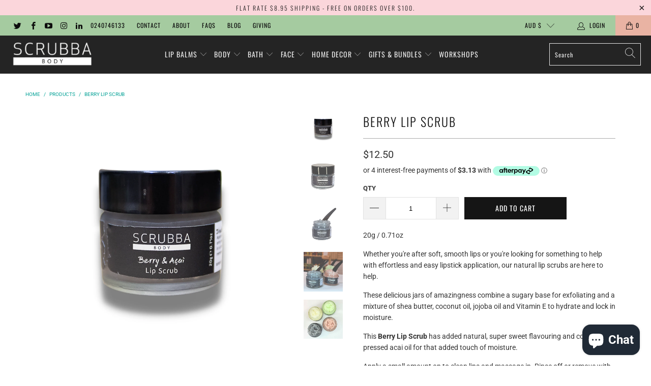

--- FILE ---
content_type: text/html; charset=utf-8
request_url: https://www.scrubbabody.com.au/products/blueberry-acai-lip-scrub
body_size: 52907
content:


 <!DOCTYPE html>
<html lang="en"> <head> 
	<script src='https://cdn.shopify.com/s/files/1/0411/8639/4277/t/11/assets/spotlight.js'></script> <link href='https://cdn.shopify.com/s/files/1/0411/8639/4277/t/11/assets/ymq-option.css' rel='stylesheet'> 

	<link href='https://option.ymq.cool/option/bottom.css' rel='stylesheet'> 

	<style id="ymq-jsstyle"></style> 

	<script> 
		window.best_option = window.best_option || {}; 

		best_option.shop = `scrubba-body.myshopify.com`; 

		best_option.page = `product`; 

		best_option.ymq_option_branding = {}; 
		  
			best_option.ymq_option_branding = {"error":"json not allowed for this object"}; 
		 

		best_option.ymq_option_settings = {}; 
		
	        
		best_option.product = {"id":4774994444366,"title":"Berry Lip Scrub","handle":"blueberry-acai-lip-scrub","description":"\u003cp\u003e20g \/ 0.71oz\u003c\/p\u003e\n\u003cp\u003eWhether you're after soft, smooth lips or you're looking for something to help with effortless and easy lipstick application, our natural lip scrubs are here to help.\u003c\/p\u003e\n\u003cp\u003eThese delicious jars of amazingness combine a sugary base for exfoliating and a mixture of shea butter, coconut oil, jojoba oil and Vitamin E to hydrate and lock in moisture.\u003c\/p\u003e\n\u003cp\u003eThis \u003cstrong\u003eBerry Lip Scrub\u003c\/strong\u003e has added natural, super sweet flavouring and cold pressed acai oil for that added touch of moisture.\u003c\/p\u003e\n\u003cmeta charset=\"utf-8\"\u003e\n\u003cp\u003e\u003cspan\u003eApply a small amount on to clean lips and massage in. Rinse off or remove with a damp cloth and follow up with a Scrubba Body Lip Balm, found \u003c\/span\u003e\u003ca title=\"Natural Vegan Lip Balms\" href=\"https:\/\/www.scrubbabody.com.au\/collections\/lips\" target=\"_blank\"\u003eHERE\u003c\/a\u003e\u003cspan\u003e.\u003c\/span\u003e\u003c\/p\u003e\n\u003cmeta charset=\"utf-8\"\u003e\n\u003cp style=\"text-align: center;\"\u003e\u003cspan\u003e\u003cimg height=\"100x100\" width=\"100x100\" alt=\"Handmade\" src=\"https:\/\/cdn.shopify.com\/s\/files\/1\/1203\/6756\/files\/Handmade_100x100.png?v=1578105547\"\u003e\u003cimg height=\"100x100\" width=\"100x100\" alt=\"Vegan\" src=\"https:\/\/cdn.shopify.com\/s\/files\/1\/1203\/6756\/files\/Vegan_100x100.png?v=1578105559\"\u003e\u003cimg height=\"100x100\" width=\"100x100\" alt=\"Cruelty Free\" src=\"https:\/\/cdn.shopify.com\/s\/files\/1\/1203\/6756\/files\/Cruelty-Free_100x100.png?v=1578105535\"\u003e\u003c\/span\u003e\u003c\/p\u003e\n\u003cp\u003e\u003cspan\u003eTip: Make sure they're not left in direct sunlight or excess heat (like in the car on a hot day).\u003c\/span\u003e\u003c\/p\u003e\n\u003cp\u003e \u003c\/p\u003e\n\u003ch4\u003e\u003cspan\u003eBenefits\u003c\/span\u003e\u003c\/h4\u003e\n\u003cdiv\u003e✔️  100% Natural Ingredients.\u003c\/div\u003e\n\u003cdiv\u003e\n\u003cspan\u003e✔️  \u003c\/span\u003eParaben-free, sulfate-free and phthalate-free.\u003c\/div\u003e\n\u003cdiv\u003e\n\u003cspan\u003e✔️  \u003c\/span\u003eFormulated without gluten.\u003c\/div\u003e\n\u003cdiv\u003e\n\u003cspan\u003e✔️  \u003c\/span\u003ePetrochemical free\u003c\/div\u003e\n\u003cdiv\u003e\n\u003cspan\u003e✔️  \u003c\/span\u003eNot tested on animals.\u003c\/div\u003e\n\u003cp\u003e\u003cspan\u003e✔️  100% \u003c\/span\u003e\u003cspan\u003eVegan.\u003c\/span\u003e\u003c\/p\u003e\n\u003cp\u003e \u003c\/p\u003e\n\u003ch4\u003e\u003cspan\u003eIngredients\u003c\/span\u003e\u003c\/h4\u003e\n\u003cp\u003e\u003cspan\u003eSucrose (Sugar), Butyrospermum Parkii (Shea Butter), Cocos Nucifera (Coconut) Oil, Simmondsia Chinensis (Jojoba) Seed Oil, Tocopherol (Vitamin E), Cold Pressed Acai Oil, Mica, Strawberry Flavour\u003c\/span\u003e\u003c\/p\u003e\n\u003cp\u003e \u003c\/p\u003e\n\u003cp\u003e\u003cspan\u003eScrubba Body uses only the finest ingredients to create 100% all-natural products with an emphasis on plant-based and organic. Each ingredient has a therapeutic purpose; all oils are cold-pressed or steam-distilled; and every product is made in small batches to guarantee premium quality.\u003c\/span\u003e\u003c\/p\u003e","published_at":"2024-12-19T17:07:26+11:00","created_at":"2020-07-03T09:46:42+10:00","vendor":"Scrubba Body","type":"Lip Scrub","tags":[],"price":1250,"price_min":1250,"price_max":1250,"available":true,"price_varies":false,"compare_at_price":null,"compare_at_price_min":0,"compare_at_price_max":0,"compare_at_price_varies":false,"variants":[{"id":32425875603534,"title":"Default Title","option1":"Default Title","option2":null,"option3":null,"sku":"LISCBE","requires_shipping":true,"taxable":true,"featured_image":null,"available":true,"name":"Berry Lip Scrub","public_title":null,"options":["Default Title"],"price":1250,"weight":0,"compare_at_price":null,"inventory_quantity":2,"inventory_management":"shopify","inventory_policy":"continue","barcode":"9353895000541","requires_selling_plan":false,"selling_plan_allocations":[]}],"images":["\/\/www.scrubbabody.com.au\/cdn\/shop\/files\/BMXiHpYwtWLiL0N8dIx1Ct0gLXJ2FtjOa54wLO5GEDs.png?v=1732847176","\/\/www.scrubbabody.com.au\/cdn\/shop\/files\/Vzt8QFn_wJXagO4Te-kplFJfdgZw2PRs3M8TMvjRGgc.png?v=1732847178","\/\/www.scrubbabody.com.au\/cdn\/shop\/files\/TVeHeR9JKI7ClRkXHw2xz3FroL_dwu_gUBVj8Tv6boI.png?v=1732847179","\/\/www.scrubbabody.com.au\/cdn\/shop\/files\/S3uJHD-yL_Ft5-kMf0PtxQNAnkEjv9Ble6yOVBUb0e0.jpg?v=1732847181","\/\/www.scrubbabody.com.au\/cdn\/shop\/files\/wn8ilUTKHOuSPvO3t6y3Pgs12hSgbw_uM4iySCmiJu4.jpg?v=1732847183"],"featured_image":"\/\/www.scrubbabody.com.au\/cdn\/shop\/files\/BMXiHpYwtWLiL0N8dIx1Ct0gLXJ2FtjOa54wLO5GEDs.png?v=1732847176","options":["Title"],"media":[{"alt":null,"id":39241415164202,"position":1,"preview_image":{"aspect_ratio":1.0,"height":2160,"width":2160,"src":"\/\/www.scrubbabody.com.au\/cdn\/shop\/files\/BMXiHpYwtWLiL0N8dIx1Ct0gLXJ2FtjOa54wLO5GEDs.png?v=1732847176"},"aspect_ratio":1.0,"height":2160,"media_type":"image","src":"\/\/www.scrubbabody.com.au\/cdn\/shop\/files\/BMXiHpYwtWLiL0N8dIx1Ct0gLXJ2FtjOa54wLO5GEDs.png?v=1732847176","width":2160},{"alt":null,"id":39241415196970,"position":2,"preview_image":{"aspect_ratio":1.0,"height":1080,"width":1080,"src":"\/\/www.scrubbabody.com.au\/cdn\/shop\/files\/Vzt8QFn_wJXagO4Te-kplFJfdgZw2PRs3M8TMvjRGgc.png?v=1732847178"},"aspect_ratio":1.0,"height":1080,"media_type":"image","src":"\/\/www.scrubbabody.com.au\/cdn\/shop\/files\/Vzt8QFn_wJXagO4Te-kplFJfdgZw2PRs3M8TMvjRGgc.png?v=1732847178","width":1080},{"alt":null,"id":39241415393578,"position":3,"preview_image":{"aspect_ratio":1.0,"height":1080,"width":1080,"src":"\/\/www.scrubbabody.com.au\/cdn\/shop\/files\/TVeHeR9JKI7ClRkXHw2xz3FroL_dwu_gUBVj8Tv6boI.png?v=1732847179"},"aspect_ratio":1.0,"height":1080,"media_type":"image","src":"\/\/www.scrubbabody.com.au\/cdn\/shop\/files\/TVeHeR9JKI7ClRkXHw2xz3FroL_dwu_gUBVj8Tv6boI.png?v=1732847179","width":1080},{"alt":null,"id":39241416048938,"position":4,"preview_image":{"aspect_ratio":1.0,"height":1725,"width":1725,"src":"\/\/www.scrubbabody.com.au\/cdn\/shop\/files\/S3uJHD-yL_Ft5-kMf0PtxQNAnkEjv9Ble6yOVBUb0e0.jpg?v=1732847181"},"aspect_ratio":1.0,"height":1725,"media_type":"image","src":"\/\/www.scrubbabody.com.au\/cdn\/shop\/files\/S3uJHD-yL_Ft5-kMf0PtxQNAnkEjv9Ble6yOVBUb0e0.jpg?v=1732847181","width":1725},{"alt":null,"id":39241416311082,"position":5,"preview_image":{"aspect_ratio":1.0,"height":1570,"width":1570,"src":"\/\/www.scrubbabody.com.au\/cdn\/shop\/files\/wn8ilUTKHOuSPvO3t6y3Pgs12hSgbw_uM4iySCmiJu4.jpg?v=1732847183"},"aspect_ratio":1.0,"height":1570,"media_type":"image","src":"\/\/www.scrubbabody.com.au\/cdn\/shop\/files\/wn8ilUTKHOuSPvO3t6y3Pgs12hSgbw_uM4iySCmiJu4.jpg?v=1732847183","width":1570}],"requires_selling_plan":false,"selling_plan_groups":[],"content":"\u003cp\u003e20g \/ 0.71oz\u003c\/p\u003e\n\u003cp\u003eWhether you're after soft, smooth lips or you're looking for something to help with effortless and easy lipstick application, our natural lip scrubs are here to help.\u003c\/p\u003e\n\u003cp\u003eThese delicious jars of amazingness combine a sugary base for exfoliating and a mixture of shea butter, coconut oil, jojoba oil and Vitamin E to hydrate and lock in moisture.\u003c\/p\u003e\n\u003cp\u003eThis \u003cstrong\u003eBerry Lip Scrub\u003c\/strong\u003e has added natural, super sweet flavouring and cold pressed acai oil for that added touch of moisture.\u003c\/p\u003e\n\u003cmeta charset=\"utf-8\"\u003e\n\u003cp\u003e\u003cspan\u003eApply a small amount on to clean lips and massage in. Rinse off or remove with a damp cloth and follow up with a Scrubba Body Lip Balm, found \u003c\/span\u003e\u003ca title=\"Natural Vegan Lip Balms\" href=\"https:\/\/www.scrubbabody.com.au\/collections\/lips\" target=\"_blank\"\u003eHERE\u003c\/a\u003e\u003cspan\u003e.\u003c\/span\u003e\u003c\/p\u003e\n\u003cmeta charset=\"utf-8\"\u003e\n\u003cp style=\"text-align: center;\"\u003e\u003cspan\u003e\u003cimg height=\"100x100\" width=\"100x100\" alt=\"Handmade\" src=\"https:\/\/cdn.shopify.com\/s\/files\/1\/1203\/6756\/files\/Handmade_100x100.png?v=1578105547\"\u003e\u003cimg height=\"100x100\" width=\"100x100\" alt=\"Vegan\" src=\"https:\/\/cdn.shopify.com\/s\/files\/1\/1203\/6756\/files\/Vegan_100x100.png?v=1578105559\"\u003e\u003cimg height=\"100x100\" width=\"100x100\" alt=\"Cruelty Free\" src=\"https:\/\/cdn.shopify.com\/s\/files\/1\/1203\/6756\/files\/Cruelty-Free_100x100.png?v=1578105535\"\u003e\u003c\/span\u003e\u003c\/p\u003e\n\u003cp\u003e\u003cspan\u003eTip: Make sure they're not left in direct sunlight or excess heat (like in the car on a hot day).\u003c\/span\u003e\u003c\/p\u003e\n\u003cp\u003e \u003c\/p\u003e\n\u003ch4\u003e\u003cspan\u003eBenefits\u003c\/span\u003e\u003c\/h4\u003e\n\u003cdiv\u003e✔️  100% Natural Ingredients.\u003c\/div\u003e\n\u003cdiv\u003e\n\u003cspan\u003e✔️  \u003c\/span\u003eParaben-free, sulfate-free and phthalate-free.\u003c\/div\u003e\n\u003cdiv\u003e\n\u003cspan\u003e✔️  \u003c\/span\u003eFormulated without gluten.\u003c\/div\u003e\n\u003cdiv\u003e\n\u003cspan\u003e✔️  \u003c\/span\u003ePetrochemical free\u003c\/div\u003e\n\u003cdiv\u003e\n\u003cspan\u003e✔️  \u003c\/span\u003eNot tested on animals.\u003c\/div\u003e\n\u003cp\u003e\u003cspan\u003e✔️  100% \u003c\/span\u003e\u003cspan\u003eVegan.\u003c\/span\u003e\u003c\/p\u003e\n\u003cp\u003e \u003c\/p\u003e\n\u003ch4\u003e\u003cspan\u003eIngredients\u003c\/span\u003e\u003c\/h4\u003e\n\u003cp\u003e\u003cspan\u003eSucrose (Sugar), Butyrospermum Parkii (Shea Butter), Cocos Nucifera (Coconut) Oil, Simmondsia Chinensis (Jojoba) Seed Oil, Tocopherol (Vitamin E), Cold Pressed Acai Oil, Mica, Strawberry Flavour\u003c\/span\u003e\u003c\/p\u003e\n\u003cp\u003e \u003c\/p\u003e\n\u003cp\u003e\u003cspan\u003eScrubba Body uses only the finest ingredients to create 100% all-natural products with an emphasis on plant-based and organic. Each ingredient has a therapeutic purpose; all oils are cold-pressed or steam-distilled; and every product is made in small batches to guarantee premium quality.\u003c\/span\u003e\u003c\/p\u003e"}; 

		best_option.ymq_has_only_default_variant = true; 
		 

		best_option.ymq_status = {}; 
		 

		best_option.ymq_variantjson = {}; 
		 

		best_option.ymq_option_data = {}; 
		
	        
	    best_option.ymq_variant_condition = {}; 
		

		best_option.ymq_option_condition = {}; 
		 

	    best_option.ymq_option_template = {};
		best_option.ymq_option_template_condition = {}; 
	    
	    
	    

        
            best_option.ymq_option_template_sort = false;
        

        
            best_option.ymq_option_template_sort_before = false;
        
        
        best_option.ymq_option_template_c_t = {};
  		best_option.ymq_option_template_condition_c_t = {};
        

        



	</script>

	<script src='https://options.ymq.cool/option/best-options.js'></script>
 

<meta name="google-site-verification" content="8OvkDEmz8mRG3kfDDogLtQJ9Lr7zDQTTswi6XW8zUSU" /> <meta charset="utf-8"> <meta http-equiv="cleartype" content="on"> <meta name="robots" content="index,follow"> <!-- Mobile Specific Metas --> <meta name="HandheldFriendly" content="True"> <meta name="MobileOptimized" content="320"> <meta name="viewport" content="width=device-width,initial-scale=1"> <meta name="theme-color" content="#ffffff"> <title>
      Blueberry Acai Lip Scrub | Scrubba Body</title> <link rel="preconnect dns-prefetch" href="https://fonts.shopifycdn.com" /> <link rel="preconnect dns-prefetch" href="https://cdn.shopify.com" /> <link rel="preconnect dns-prefetch" href="https://v.shopify.com" /> <link rel="preconnect dns-prefetch" href="https://cdn.shopifycloud.com" /> <link rel="preconnect dns-prefetch" href="https://productreviews.shopifycdn.com" /> <link rel="stylesheet" href="https://cdnjs.cloudflare.com/ajax/libs/fancybox/3.5.6/jquery.fancybox.css"> <!-- Stylesheets for Turbo "6.0.5" --> <link href="//www.scrubbabody.com.au/cdn/shop/t/20/assets/styles.scss.css?v=163423038160286904701767684720" rel="stylesheet" type="text/css" media="all" /> <script>
      window.lazySizesConfig = window.lazySizesConfig || {};

      lazySizesConfig.expand = 300;
      lazySizesConfig.loadHidden = false;

      /*! lazysizes - v4.1.4 */
      !function(a,b){var c=b(a,a.document);a.lazySizes=c,"object"==typeof module&&module.exports&&(module.exports=c)}(window,function(a,b){"use strict";if(b.getElementsByClassName){var c,d,e=b.documentElement,f=a.Date,g=a.HTMLPictureElement,h="addEventListener",i="getAttribute",j=a[h],k=a.setTimeout,l=a.requestAnimationFrame||k,m=a.requestIdleCallback,n=/^picture$/i,o=["load","error","lazyincluded","_lazyloaded"],p={},q=Array.prototype.forEach,r=function(a,b){return p[b]||(p[b]=new RegExp("(\\s|^)"+b+"(\\s|$)")),p[b].test(a[i]("class")||"")&&p[b]},s=function(a,b){r(a,b)||a.setAttribute("class",(a[i]("class")||"").trim()+" "+b)},t=function(a,b){var c;(c=r(a,b))&&a.setAttribute("class",(a[i]("class")||"").replace(c," "))},u=function(a,b,c){var d=c?h:"removeEventListener";c&&u(a,b),o.forEach(function(c){a[d](c,b)})},v=function(a,d,e,f,g){var h=b.createEvent("Event");return e||(e={}),e.instance=c,h.initEvent(d,!f,!g),h.detail=e,a.dispatchEvent(h),h},w=function(b,c){var e;!g&&(e=a.picturefill||d.pf)?(c&&c.src&&!b[i]("srcset")&&b.setAttribute("srcset",c.src),e({reevaluate:!0,elements:[b]})):c&&c.src&&(b.src=c.src)},x=function(a,b){return(getComputedStyle(a,null)||{})[b]},y=function(a,b,c){for(c=c||a.offsetWidth;c<d.minSize&&b&&!a._lazysizesWidth;)c=b.offsetWidth,b=b.parentNode;return c},z=function(){var a,c,d=[],e=[],f=d,g=function(){var b=f;for(f=d.length?e:d,a=!0,c=!1;b.length;)b.shift()();a=!1},h=function(d,e){a&&!e?d.apply(this,arguments):(f.push(d),c||(c=!0,(b.hidden?k:l)(g)))};return h._lsFlush=g,h}(),A=function(a,b){return b?function(){z(a)}:function(){var b=this,c=arguments;z(function(){a.apply(b,c)})}},B=function(a){var b,c=0,e=d.throttleDelay,g=d.ricTimeout,h=function(){b=!1,c=f.now(),a()},i=m&&g>49?function(){m(h,{timeout:g}),g!==d.ricTimeout&&(g=d.ricTimeout)}:A(function(){k(h)},!0);return function(a){var d;(a=a===!0)&&(g=33),b||(b=!0,d=e-(f.now()-c),0>d&&(d=0),a||9>d?i():k(i,d))}},C=function(a){var b,c,d=99,e=function(){b=null,a()},g=function(){var a=f.now()-c;d>a?k(g,d-a):(m||e)(e)};return function(){c=f.now(),b||(b=k(g,d))}};!function(){var b,c={lazyClass:"lazyload",loadedClass:"lazyloaded",loadingClass:"lazyloading",preloadClass:"lazypreload",errorClass:"lazyerror",autosizesClass:"lazyautosizes",srcAttr:"data-src",srcsetAttr:"data-srcset",sizesAttr:"data-sizes",minSize:40,customMedia:{},init:!0,expFactor:1.5,hFac:.8,loadMode:2,loadHidden:!0,ricTimeout:0,throttleDelay:125};d=a.lazySizesConfig||a.lazysizesConfig||{};for(b in c)b in d||(d[b]=c[b]);a.lazySizesConfig=d,k(function(){d.init&&F()})}();var D=function(){var g,l,m,o,p,y,D,F,G,H,I,J,K,L,M=/^img$/i,N=/^iframe$/i,O="onscroll"in a&&!/(gle|ing)bot/.test(navigator.userAgent),P=0,Q=0,R=0,S=-1,T=function(a){R--,a&&a.target&&u(a.target,T),(!a||0>R||!a.target)&&(R=0)},U=function(a,c){var d,f=a,g="hidden"==x(b.body,"visibility")||"hidden"!=x(a.parentNode,"visibility")&&"hidden"!=x(a,"visibility");for(F-=c,I+=c,G-=c,H+=c;g&&(f=f.offsetParent)&&f!=b.body&&f!=e;)g=(x(f,"opacity")||1)>0,g&&"visible"!=x(f,"overflow")&&(d=f.getBoundingClientRect(),g=H>d.left&&G<d.right&&I>d.top-1&&F<d.bottom+1);return g},V=function(){var a,f,h,j,k,m,n,p,q,r=c.elements;if((o=d.loadMode)&&8>R&&(a=r.length)){f=0,S++,null==K&&("expand"in d||(d.expand=e.clientHeight>500&&e.clientWidth>500?500:370),J=d.expand,K=J*d.expFactor),K>Q&&1>R&&S>2&&o>2&&!b.hidden?(Q=K,S=0):Q=o>1&&S>1&&6>R?J:P;for(;a>f;f++)if(r[f]&&!r[f]._lazyRace)if(O)if((p=r[f][i]("data-expand"))&&(m=1*p)||(m=Q),q!==m&&(y=innerWidth+m*L,D=innerHeight+m,n=-1*m,q=m),h=r[f].getBoundingClientRect(),(I=h.bottom)>=n&&(F=h.top)<=D&&(H=h.right)>=n*L&&(G=h.left)<=y&&(I||H||G||F)&&(d.loadHidden||"hidden"!=x(r[f],"visibility"))&&(l&&3>R&&!p&&(3>o||4>S)||U(r[f],m))){if(ba(r[f]),k=!0,R>9)break}else!k&&l&&!j&&4>R&&4>S&&o>2&&(g[0]||d.preloadAfterLoad)&&(g[0]||!p&&(I||H||G||F||"auto"!=r[f][i](d.sizesAttr)))&&(j=g[0]||r[f]);else ba(r[f]);j&&!k&&ba(j)}},W=B(V),X=function(a){s(a.target,d.loadedClass),t(a.target,d.loadingClass),u(a.target,Z),v(a.target,"lazyloaded")},Y=A(X),Z=function(a){Y({target:a.target})},$=function(a,b){try{a.contentWindow.location.replace(b)}catch(c){a.src=b}},_=function(a){var b,c=a[i](d.srcsetAttr);(b=d.customMedia[a[i]("data-media")||a[i]("media")])&&a.setAttribute("media",b),c&&a.setAttribute("srcset",c)},aa=A(function(a,b,c,e,f){var g,h,j,l,o,p;(o=v(a,"lazybeforeunveil",b)).defaultPrevented||(e&&(c?s(a,d.autosizesClass):a.setAttribute("sizes",e)),h=a[i](d.srcsetAttr),g=a[i](d.srcAttr),f&&(j=a.parentNode,l=j&&n.test(j.nodeName||"")),p=b.firesLoad||"src"in a&&(h||g||l),o={target:a},p&&(u(a,T,!0),clearTimeout(m),m=k(T,2500),s(a,d.loadingClass),u(a,Z,!0)),l&&q.call(j.getElementsByTagName("source"),_),h?a.setAttribute("srcset",h):g&&!l&&(N.test(a.nodeName)?$(a,g):a.src=g),f&&(h||l)&&w(a,{src:g})),a._lazyRace&&delete a._lazyRace,t(a,d.lazyClass),z(function(){(!p||a.complete&&a.naturalWidth>1)&&(p?T(o):R--,X(o))},!0)}),ba=function(a){var b,c=M.test(a.nodeName),e=c&&(a[i](d.sizesAttr)||a[i]("sizes")),f="auto"==e;(!f&&l||!c||!a[i]("src")&&!a.srcset||a.complete||r(a,d.errorClass)||!r(a,d.lazyClass))&&(b=v(a,"lazyunveilread").detail,f&&E.updateElem(a,!0,a.offsetWidth),a._lazyRace=!0,R++,aa(a,b,f,e,c))},ca=function(){if(!l){if(f.now()-p<999)return void k(ca,999);var a=C(function(){d.loadMode=3,W()});l=!0,d.loadMode=3,W(),j("scroll",function(){3==d.loadMode&&(d.loadMode=2),a()},!0)}};return{_:function(){p=f.now(),c.elements=b.getElementsByClassName(d.lazyClass),g=b.getElementsByClassName(d.lazyClass+" "+d.preloadClass),L=d.hFac,j("scroll",W,!0),j("resize",W,!0),a.MutationObserver?new MutationObserver(W).observe(e,{childList:!0,subtree:!0,attributes:!0}):(e[h]("DOMNodeInserted",W,!0),e[h]("DOMAttrModified",W,!0),setInterval(W,999)),j("hashchange",W,!0),["focus","mouseover","click","load","transitionend","animationend","webkitAnimationEnd"].forEach(function(a){b[h](a,W,!0)}),/d$|^c/.test(b.readyState)?ca():(j("load",ca),b[h]("DOMContentLoaded",W),k(ca,2e4)),c.elements.length?(V(),z._lsFlush()):W()},checkElems:W,unveil:ba}}(),E=function(){var a,c=A(function(a,b,c,d){var e,f,g;if(a._lazysizesWidth=d,d+="px",a.setAttribute("sizes",d),n.test(b.nodeName||""))for(e=b.getElementsByTagName("source"),f=0,g=e.length;g>f;f++)e[f].setAttribute("sizes",d);c.detail.dataAttr||w(a,c.detail)}),e=function(a,b,d){var e,f=a.parentNode;f&&(d=y(a,f,d),e=v(a,"lazybeforesizes",{width:d,dataAttr:!!b}),e.defaultPrevented||(d=e.detail.width,d&&d!==a._lazysizesWidth&&c(a,f,e,d)))},f=function(){var b,c=a.length;if(c)for(b=0;c>b;b++)e(a[b])},g=C(f);return{_:function(){a=b.getElementsByClassName(d.autosizesClass),j("resize",g)},checkElems:g,updateElem:e}}(),F=function(){F.i||(F.i=!0,E._(),D._())};return c={cfg:d,autoSizer:E,loader:D,init:F,uP:w,aC:s,rC:t,hC:r,fire:v,gW:y,rAF:z}}});

      /*! lazysizes - v4.1.4 */
      !function(a,b){var c=function(){b(a.lazySizes),a.removeEventListener("lazyunveilread",c,!0)};b=b.bind(null,a,a.document),"object"==typeof module&&module.exports?b(require("lazysizes")):a.lazySizes?c():a.addEventListener("lazyunveilread",c,!0)}(window,function(a,b,c){"use strict";function d(){this.ratioElems=b.getElementsByClassName("lazyaspectratio"),this._setupEvents(),this.processImages()}if(a.addEventListener){var e,f,g,h=Array.prototype.forEach,i=/^picture$/i,j="data-aspectratio",k="img["+j+"]",l=function(b){return a.matchMedia?(l=function(a){return!a||(matchMedia(a)||{}).matches})(b):a.Modernizr&&Modernizr.mq?!b||Modernizr.mq(b):!b},m=c.aC,n=c.rC,o=c.cfg;d.prototype={_setupEvents:function(){var a=this,c=function(b){b.naturalWidth<36?a.addAspectRatio(b,!0):a.removeAspectRatio(b,!0)},d=function(){a.processImages()};b.addEventListener("load",function(a){a.target.getAttribute&&a.target.getAttribute(j)&&c(a.target)},!0),addEventListener("resize",function(){var b,d=function(){h.call(a.ratioElems,c)};return function(){clearTimeout(b),b=setTimeout(d,99)}}()),b.addEventListener("DOMContentLoaded",d),addEventListener("load",d)},processImages:function(a){var c,d;a||(a=b),c="length"in a&&!a.nodeName?a:a.querySelectorAll(k);for(d=0;d<c.length;d++)c[d].naturalWidth>36?this.removeAspectRatio(c[d]):this.addAspectRatio(c[d])},getSelectedRatio:function(a){var b,c,d,e,f,g=a.parentNode;if(g&&i.test(g.nodeName||""))for(d=g.getElementsByTagName("source"),b=0,c=d.length;c>b;b++)if(e=d[b].getAttribute("data-media")||d[b].getAttribute("media"),o.customMedia[e]&&(e=o.customMedia[e]),l(e)){f=d[b].getAttribute(j);break}return f||a.getAttribute(j)||""},parseRatio:function(){var a=/^\s*([+\d\.]+)(\s*[\/x]\s*([+\d\.]+))?\s*$/,b={};return function(c){var d;return!b[c]&&(d=c.match(a))&&(d[3]?b[c]=d[1]/d[3]:b[c]=1*d[1]),b[c]}}(),addAspectRatio:function(b,c){var d,e=b.offsetWidth,f=b.offsetHeight;return c||m(b,"lazyaspectratio"),36>e&&0>=f?void((e||f&&a.console)&&console.log("Define width or height of image, so we can calculate the other dimension")):(d=this.getSelectedRatio(b),d=this.parseRatio(d),void(d&&(e?b.style.height=e/d+"px":b.style.width=f*d+"px")))},removeAspectRatio:function(a){n(a,"lazyaspectratio"),a.style.height="",a.style.width="",a.removeAttribute(j)}},f=function(){g=a.jQuery||a.Zepto||a.shoestring||a.$,g&&g.fn&&!g.fn.imageRatio&&g.fn.filter&&g.fn.add&&g.fn.find?g.fn.imageRatio=function(){return e.processImages(this.find(k).add(this.filter(k))),this}:g=!1},f(),setTimeout(f),e=new d,a.imageRatio=e,"object"==typeof module&&module.exports?module.exports=e:"function"==typeof define&&define.amd&&define(e)}});

        /*! lazysizes - v4.1.5 */
        !function(a,b){var c=function(){b(a.lazySizes),a.removeEventListener("lazyunveilread",c,!0)};b=b.bind(null,a,a.document),"object"==typeof module&&module.exports?b(require("lazysizes")):a.lazySizes?c():a.addEventListener("lazyunveilread",c,!0)}(window,function(a,b,c){"use strict";if(a.addEventListener){var d=/\s+/g,e=/\s*\|\s+|\s+\|\s*/g,f=/^(.+?)(?:\s+\[\s*(.+?)\s*\])(?:\s+\[\s*(.+?)\s*\])?$/,g=/^\s*\(*\s*type\s*:\s*(.+?)\s*\)*\s*$/,h=/\(|\)|'/,i={contain:1,cover:1},j=function(a){var b=c.gW(a,a.parentNode);return(!a._lazysizesWidth||b>a._lazysizesWidth)&&(a._lazysizesWidth=b),a._lazysizesWidth},k=function(a){var b;return b=(getComputedStyle(a)||{getPropertyValue:function(){}}).getPropertyValue("background-size"),!i[b]&&i[a.style.backgroundSize]&&(b=a.style.backgroundSize),b},l=function(a,b){if(b){var c=b.match(g);c&&c[1]?a.setAttribute("type",c[1]):a.setAttribute("media",lazySizesConfig.customMedia[b]||b)}},m=function(a,c,g){var h=b.createElement("picture"),i=c.getAttribute(lazySizesConfig.sizesAttr),j=c.getAttribute("data-ratio"),k=c.getAttribute("data-optimumx");c._lazybgset&&c._lazybgset.parentNode==c&&c.removeChild(c._lazybgset),Object.defineProperty(g,"_lazybgset",{value:c,writable:!0}),Object.defineProperty(c,"_lazybgset",{value:h,writable:!0}),a=a.replace(d," ").split(e),h.style.display="none",g.className=lazySizesConfig.lazyClass,1!=a.length||i||(i="auto"),a.forEach(function(a){var c,d=b.createElement("source");i&&"auto"!=i&&d.setAttribute("sizes",i),(c=a.match(f))?(d.setAttribute(lazySizesConfig.srcsetAttr,c[1]),l(d,c[2]),l(d,c[3])):d.setAttribute(lazySizesConfig.srcsetAttr,a),h.appendChild(d)}),i&&(g.setAttribute(lazySizesConfig.sizesAttr,i),c.removeAttribute(lazySizesConfig.sizesAttr),c.removeAttribute("sizes")),k&&g.setAttribute("data-optimumx",k),j&&g.setAttribute("data-ratio",j),h.appendChild(g),c.appendChild(h)},n=function(a){if(a.target._lazybgset){var b=a.target,d=b._lazybgset,e=b.currentSrc||b.src;if(e){var f=c.fire(d,"bgsetproxy",{src:e,useSrc:h.test(e)?JSON.stringify(e):e});f.defaultPrevented||(d.style.backgroundImage="url("+f.detail.useSrc+")")}b._lazybgsetLoading&&(c.fire(d,"_lazyloaded",{},!1,!0),delete b._lazybgsetLoading)}};addEventListener("lazybeforeunveil",function(a){var d,e,f;!a.defaultPrevented&&(d=a.target.getAttribute("data-bgset"))&&(f=a.target,e=b.createElement("img"),e.alt="",e._lazybgsetLoading=!0,a.detail.firesLoad=!0,m(d,f,e),setTimeout(function(){c.loader.unveil(e),c.rAF(function(){c.fire(e,"_lazyloaded",{},!0,!0),e.complete&&n({target:e})})}))}),b.addEventListener("load",n,!0),a.addEventListener("lazybeforesizes",function(a){if(a.detail.instance==c&&a.target._lazybgset&&a.detail.dataAttr){var b=a.target._lazybgset,d=k(b);i[d]&&(a.target._lazysizesParentFit=d,c.rAF(function(){a.target.setAttribute("data-parent-fit",d),a.target._lazysizesParentFit&&delete a.target._lazysizesParentFit}))}},!0),b.documentElement.addEventListener("lazybeforesizes",function(a){!a.defaultPrevented&&a.target._lazybgset&&a.detail.instance==c&&(a.detail.width=j(a.target._lazybgset))})}});</script> <meta name="description" content="Whether you&#39;re after soft, smooth lips or you&#39;re looking for something to help with effortless and easy lipstick application, our natural lip scrubs are here to help. Added natural, super sweet blueberry flavouring &amp; cold pressed acai oil for that added touch of moisture making it the best vegan lip scrub you&#39;ll find." /> <link rel="shortcut icon" type="image/x-icon" href="//www.scrubbabody.com.au/cdn/shop/files/Scrubba_Body_5_180x180.png?v=1614346709"> <link rel="apple-touch-icon" href="//www.scrubbabody.com.au/cdn/shop/files/Scrubba_Body_5_180x180.png?v=1614346709"/> <link rel="apple-touch-icon" sizes="57x57" href="//www.scrubbabody.com.au/cdn/shop/files/Scrubba_Body_5_57x57.png?v=1614346709"/> <link rel="apple-touch-icon" sizes="60x60" href="//www.scrubbabody.com.au/cdn/shop/files/Scrubba_Body_5_60x60.png?v=1614346709"/> <link rel="apple-touch-icon" sizes="72x72" href="//www.scrubbabody.com.au/cdn/shop/files/Scrubba_Body_5_72x72.png?v=1614346709"/> <link rel="apple-touch-icon" sizes="76x76" href="//www.scrubbabody.com.au/cdn/shop/files/Scrubba_Body_5_76x76.png?v=1614346709"/> <link rel="apple-touch-icon" sizes="114x114" href="//www.scrubbabody.com.au/cdn/shop/files/Scrubba_Body_5_114x114.png?v=1614346709"/> <link rel="apple-touch-icon" sizes="180x180" href="//www.scrubbabody.com.au/cdn/shop/files/Scrubba_Body_5_180x180.png?v=1614346709"/> <link rel="apple-touch-icon" sizes="228x228" href="//www.scrubbabody.com.au/cdn/shop/files/Scrubba_Body_5_228x228.png?v=1614346709"/> <link rel="canonical" href="https://www.scrubbabody.com.au/products/blueberry-acai-lip-scrub" /> <script>window.performance && window.performance.mark && window.performance.mark('shopify.content_for_header.start');</script><meta name="google-site-verification" content="8OvkDEmz8mRG3kfDDogLtQJ9Lr7zDQTTswi6XW8zUSU">
<meta id="shopify-digital-wallet" name="shopify-digital-wallet" content="/12036756/digital_wallets/dialog">
<meta name="shopify-checkout-api-token" content="6c82971439fe2e415c1cee9dd822c76c">
<meta id="in-context-paypal-metadata" data-shop-id="12036756" data-venmo-supported="false" data-environment="production" data-locale="en_US" data-paypal-v4="true" data-currency="AUD">
<link rel="alternate" type="application/json+oembed" href="https://www.scrubbabody.com.au/products/blueberry-acai-lip-scrub.oembed">
<script async="async" src="/checkouts/internal/preloads.js?locale=en-AU"></script>
<link rel="preconnect" href="https://shop.app" crossorigin="anonymous">
<script async="async" src="https://shop.app/checkouts/internal/preloads.js?locale=en-AU&shop_id=12036756" crossorigin="anonymous"></script>
<script id="apple-pay-shop-capabilities" type="application/json">{"shopId":12036756,"countryCode":"AU","currencyCode":"AUD","merchantCapabilities":["supports3DS"],"merchantId":"gid:\/\/shopify\/Shop\/12036756","merchantName":"Scrubba Body","requiredBillingContactFields":["postalAddress","email"],"requiredShippingContactFields":["postalAddress","email"],"shippingType":"shipping","supportedNetworks":["visa","masterCard","amex","jcb"],"total":{"type":"pending","label":"Scrubba Body","amount":"1.00"},"shopifyPaymentsEnabled":true,"supportsSubscriptions":true}</script>
<script id="shopify-features" type="application/json">{"accessToken":"6c82971439fe2e415c1cee9dd822c76c","betas":["rich-media-storefront-analytics"],"domain":"www.scrubbabody.com.au","predictiveSearch":true,"shopId":12036756,"locale":"en"}</script>
<script>var Shopify = Shopify || {};
Shopify.shop = "scrubba-body.myshopify.com";
Shopify.locale = "en";
Shopify.currency = {"active":"AUD","rate":"1.0"};
Shopify.country = "AU";
Shopify.theme = {"name":"Turbo-portland - 6\/04\/2024","id":166844727594,"schema_name":"Turbo","schema_version":"6.0.5","theme_store_id":null,"role":"main"};
Shopify.theme.handle = "null";
Shopify.theme.style = {"id":null,"handle":null};
Shopify.cdnHost = "www.scrubbabody.com.au/cdn";
Shopify.routes = Shopify.routes || {};
Shopify.routes.root = "/";</script>
<script type="module">!function(o){(o.Shopify=o.Shopify||{}).modules=!0}(window);</script>
<script>!function(o){function n(){var o=[];function n(){o.push(Array.prototype.slice.apply(arguments))}return n.q=o,n}var t=o.Shopify=o.Shopify||{};t.loadFeatures=n(),t.autoloadFeatures=n()}(window);</script>
<script>
  window.ShopifyPay = window.ShopifyPay || {};
  window.ShopifyPay.apiHost = "shop.app\/pay";
  window.ShopifyPay.redirectState = null;
</script>
<script id="shop-js-analytics" type="application/json">{"pageType":"product"}</script>
<script defer="defer" async type="module" src="//www.scrubbabody.com.au/cdn/shopifycloud/shop-js/modules/v2/client.init-shop-cart-sync_BApSsMSl.en.esm.js"></script>
<script defer="defer" async type="module" src="//www.scrubbabody.com.au/cdn/shopifycloud/shop-js/modules/v2/chunk.common_CBoos6YZ.esm.js"></script>
<script type="module">
  await import("//www.scrubbabody.com.au/cdn/shopifycloud/shop-js/modules/v2/client.init-shop-cart-sync_BApSsMSl.en.esm.js");
await import("//www.scrubbabody.com.au/cdn/shopifycloud/shop-js/modules/v2/chunk.common_CBoos6YZ.esm.js");

  window.Shopify.SignInWithShop?.initShopCartSync?.({"fedCMEnabled":true,"windoidEnabled":true});

</script>
<script>
  window.Shopify = window.Shopify || {};
  if (!window.Shopify.featureAssets) window.Shopify.featureAssets = {};
  window.Shopify.featureAssets['shop-js'] = {"shop-cart-sync":["modules/v2/client.shop-cart-sync_DJczDl9f.en.esm.js","modules/v2/chunk.common_CBoos6YZ.esm.js"],"init-fed-cm":["modules/v2/client.init-fed-cm_BzwGC0Wi.en.esm.js","modules/v2/chunk.common_CBoos6YZ.esm.js"],"init-windoid":["modules/v2/client.init-windoid_BS26ThXS.en.esm.js","modules/v2/chunk.common_CBoos6YZ.esm.js"],"shop-cash-offers":["modules/v2/client.shop-cash-offers_DthCPNIO.en.esm.js","modules/v2/chunk.common_CBoos6YZ.esm.js","modules/v2/chunk.modal_Bu1hFZFC.esm.js"],"shop-button":["modules/v2/client.shop-button_D_JX508o.en.esm.js","modules/v2/chunk.common_CBoos6YZ.esm.js"],"init-shop-email-lookup-coordinator":["modules/v2/client.init-shop-email-lookup-coordinator_DFwWcvrS.en.esm.js","modules/v2/chunk.common_CBoos6YZ.esm.js"],"shop-toast-manager":["modules/v2/client.shop-toast-manager_tEhgP2F9.en.esm.js","modules/v2/chunk.common_CBoos6YZ.esm.js"],"shop-login-button":["modules/v2/client.shop-login-button_DwLgFT0K.en.esm.js","modules/v2/chunk.common_CBoos6YZ.esm.js","modules/v2/chunk.modal_Bu1hFZFC.esm.js"],"avatar":["modules/v2/client.avatar_BTnouDA3.en.esm.js"],"init-shop-cart-sync":["modules/v2/client.init-shop-cart-sync_BApSsMSl.en.esm.js","modules/v2/chunk.common_CBoos6YZ.esm.js"],"pay-button":["modules/v2/client.pay-button_BuNmcIr_.en.esm.js","modules/v2/chunk.common_CBoos6YZ.esm.js"],"init-shop-for-new-customer-accounts":["modules/v2/client.init-shop-for-new-customer-accounts_DrjXSI53.en.esm.js","modules/v2/client.shop-login-button_DwLgFT0K.en.esm.js","modules/v2/chunk.common_CBoos6YZ.esm.js","modules/v2/chunk.modal_Bu1hFZFC.esm.js"],"init-customer-accounts-sign-up":["modules/v2/client.init-customer-accounts-sign-up_TlVCiykN.en.esm.js","modules/v2/client.shop-login-button_DwLgFT0K.en.esm.js","modules/v2/chunk.common_CBoos6YZ.esm.js","modules/v2/chunk.modal_Bu1hFZFC.esm.js"],"shop-follow-button":["modules/v2/client.shop-follow-button_C5D3XtBb.en.esm.js","modules/v2/chunk.common_CBoos6YZ.esm.js","modules/v2/chunk.modal_Bu1hFZFC.esm.js"],"checkout-modal":["modules/v2/client.checkout-modal_8TC_1FUY.en.esm.js","modules/v2/chunk.common_CBoos6YZ.esm.js","modules/v2/chunk.modal_Bu1hFZFC.esm.js"],"init-customer-accounts":["modules/v2/client.init-customer-accounts_C0Oh2ljF.en.esm.js","modules/v2/client.shop-login-button_DwLgFT0K.en.esm.js","modules/v2/chunk.common_CBoos6YZ.esm.js","modules/v2/chunk.modal_Bu1hFZFC.esm.js"],"lead-capture":["modules/v2/client.lead-capture_Cq0gfm7I.en.esm.js","modules/v2/chunk.common_CBoos6YZ.esm.js","modules/v2/chunk.modal_Bu1hFZFC.esm.js"],"shop-login":["modules/v2/client.shop-login_BmtnoEUo.en.esm.js","modules/v2/chunk.common_CBoos6YZ.esm.js","modules/v2/chunk.modal_Bu1hFZFC.esm.js"],"payment-terms":["modules/v2/client.payment-terms_BHOWV7U_.en.esm.js","modules/v2/chunk.common_CBoos6YZ.esm.js","modules/v2/chunk.modal_Bu1hFZFC.esm.js"]};
</script>
<script>(function() {
  var isLoaded = false;
  function asyncLoad() {
    if (isLoaded) return;
    isLoaded = true;
    var urls = ["https:\/\/faq-king.com\/scripts\/faq_app_bbda056b61601d49a402b8cc2b44aab3.js?shop=scrubba-body.myshopify.com","https:\/\/cdn.jsdelivr.net\/gh\/yunmuqing\/SmBdBWwTCrjyN3AE@latest\/mbAt2ktK3Dmszf6K.js?shop=scrubba-body.myshopify.com","https:\/\/static.dla.group\/dm-timer.js?shop=scrubba-body.myshopify.com","https:\/\/cdn.hextom.com\/js\/freeshippingbar.js?shop=scrubba-body.myshopify.com"];
    for (var i = 0; i <urls.length; i++) {
      var s = document.createElement('script');
      s.type = 'text/javascript';
      s.async = true;
      s.src = urls[i];
      var x = document.getElementsByTagName('script')[0];
      x.parentNode.insertBefore(s, x);
    }
  };
  if(window.attachEvent) {
    window.attachEvent('onload', asyncLoad);
  } else {
    window.addEventListener('load', asyncLoad, false);
  }
})();</script>
<script id="__st">var __st={"a":12036756,"offset":39600,"reqid":"cd4a740c-c1aa-4fa2-93a9-f226f75b819f-1768880565","pageurl":"www.scrubbabody.com.au\/products\/blueberry-acai-lip-scrub","u":"70d99d9fccab","p":"product","rtyp":"product","rid":4774994444366};</script>
<script>window.ShopifyPaypalV4VisibilityTracking = true;</script>
<script id="captcha-bootstrap">!function(){'use strict';const t='contact',e='account',n='new_comment',o=[[t,t],['blogs',n],['comments',n],[t,'customer']],c=[[e,'customer_login'],[e,'guest_login'],[e,'recover_customer_password'],[e,'create_customer']],r=t=>t.map((([t,e])=>`form[action*='/${t}']:not([data-nocaptcha='true']) input[name='form_type'][value='${e}']`)).join(','),a=t=>()=>t?[...document.querySelectorAll(t)].map((t=>t.form)):[];function s(){const t=[...o],e=r(t);return a(e)}const i='password',u='form_key',d=['recaptcha-v3-token','g-recaptcha-response','h-captcha-response',i],f=()=>{try{return window.sessionStorage}catch{return}},m='__shopify_v',_=t=>t.elements[u];function p(t,e,n=!1){try{const o=window.sessionStorage,c=JSON.parse(o.getItem(e)),{data:r}=function(t){const{data:e,action:n}=t;return t[m]||n?{data:e,action:n}:{data:t,action:n}}(c);for(const[e,n]of Object.entries(r))t.elements[e]&&(t.elements[e].value=n);n&&o.removeItem(e)}catch(o){console.error('form repopulation failed',{error:o})}}const l='form_type',E='cptcha';function T(t){t.dataset[E]=!0}const w=window,h=w.document,L='Shopify',v='ce_forms',y='captcha';let A=!1;((t,e)=>{const n=(g='f06e6c50-85a8-45c8-87d0-21a2b65856fe',I='https://cdn.shopify.com/shopifycloud/storefront-forms-hcaptcha/ce_storefront_forms_captcha_hcaptcha.v1.5.2.iife.js',D={infoText:'Protected by hCaptcha',privacyText:'Privacy',termsText:'Terms'},(t,e,n)=>{const o=w[L][v],c=o.bindForm;if(c)return c(t,g,e,D).then(n);var r;o.q.push([[t,g,e,D],n]),r=I,A||(h.body.append(Object.assign(h.createElement('script'),{id:'captcha-provider',async:!0,src:r})),A=!0)});var g,I,D;w[L]=w[L]||{},w[L][v]=w[L][v]||{},w[L][v].q=[],w[L][y]=w[L][y]||{},w[L][y].protect=function(t,e){n(t,void 0,e),T(t)},Object.freeze(w[L][y]),function(t,e,n,w,h,L){const[v,y,A,g]=function(t,e,n){const i=e?o:[],u=t?c:[],d=[...i,...u],f=r(d),m=r(i),_=r(d.filter((([t,e])=>n.includes(e))));return[a(f),a(m),a(_),s()]}(w,h,L),I=t=>{const e=t.target;return e instanceof HTMLFormElement?e:e&&e.form},D=t=>v().includes(t);t.addEventListener('submit',(t=>{const e=I(t);if(!e)return;const n=D(e)&&!e.dataset.hcaptchaBound&&!e.dataset.recaptchaBound,o=_(e),c=g().includes(e)&&(!o||!o.value);(n||c)&&t.preventDefault(),c&&!n&&(function(t){try{if(!f())return;!function(t){const e=f();if(!e)return;const n=_(t);if(!n)return;const o=n.value;o&&e.removeItem(o)}(t);const e=Array.from(Array(32),(()=>Math.random().toString(36)[2])).join('');!function(t,e){_(t)||t.append(Object.assign(document.createElement('input'),{type:'hidden',name:u})),t.elements[u].value=e}(t,e),function(t,e){const n=f();if(!n)return;const o=[...t.querySelectorAll(`input[type='${i}']`)].map((({name:t})=>t)),c=[...d,...o],r={};for(const[a,s]of new FormData(t).entries())c.includes(a)||(r[a]=s);n.setItem(e,JSON.stringify({[m]:1,action:t.action,data:r}))}(t,e)}catch(e){console.error('failed to persist form',e)}}(e),e.submit())}));const S=(t,e)=>{t&&!t.dataset[E]&&(n(t,e.some((e=>e===t))),T(t))};for(const o of['focusin','change'])t.addEventListener(o,(t=>{const e=I(t);D(e)&&S(e,y())}));const B=e.get('form_key'),M=e.get(l),P=B&&M;t.addEventListener('DOMContentLoaded',(()=>{const t=y();if(P)for(const e of t)e.elements[l].value===M&&p(e,B);[...new Set([...A(),...v().filter((t=>'true'===t.dataset.shopifyCaptcha))])].forEach((e=>S(e,t)))}))}(h,new URLSearchParams(w.location.search),n,t,e,['guest_login'])})(!0,!0)}();</script>
<script integrity="sha256-4kQ18oKyAcykRKYeNunJcIwy7WH5gtpwJnB7kiuLZ1E=" data-source-attribution="shopify.loadfeatures" defer="defer" src="//www.scrubbabody.com.au/cdn/shopifycloud/storefront/assets/storefront/load_feature-a0a9edcb.js" crossorigin="anonymous"></script>
<script crossorigin="anonymous" defer="defer" src="//www.scrubbabody.com.au/cdn/shopifycloud/storefront/assets/shopify_pay/storefront-65b4c6d7.js?v=20250812"></script>
<script data-source-attribution="shopify.dynamic_checkout.dynamic.init">var Shopify=Shopify||{};Shopify.PaymentButton=Shopify.PaymentButton||{isStorefrontPortableWallets:!0,init:function(){window.Shopify.PaymentButton.init=function(){};var t=document.createElement("script");t.src="https://www.scrubbabody.com.au/cdn/shopifycloud/portable-wallets/latest/portable-wallets.en.js",t.type="module",document.head.appendChild(t)}};
</script>
<script data-source-attribution="shopify.dynamic_checkout.buyer_consent">
  function portableWalletsHideBuyerConsent(e){var t=document.getElementById("shopify-buyer-consent"),n=document.getElementById("shopify-subscription-policy-button");t&&n&&(t.classList.add("hidden"),t.setAttribute("aria-hidden","true"),n.removeEventListener("click",e))}function portableWalletsShowBuyerConsent(e){var t=document.getElementById("shopify-buyer-consent"),n=document.getElementById("shopify-subscription-policy-button");t&&n&&(t.classList.remove("hidden"),t.removeAttribute("aria-hidden"),n.addEventListener("click",e))}window.Shopify?.PaymentButton&&(window.Shopify.PaymentButton.hideBuyerConsent=portableWalletsHideBuyerConsent,window.Shopify.PaymentButton.showBuyerConsent=portableWalletsShowBuyerConsent);
</script>
<script data-source-attribution="shopify.dynamic_checkout.cart.bootstrap">document.addEventListener("DOMContentLoaded",(function(){function t(){return document.querySelector("shopify-accelerated-checkout-cart, shopify-accelerated-checkout")}if(t())Shopify.PaymentButton.init();else{new MutationObserver((function(e,n){t()&&(Shopify.PaymentButton.init(),n.disconnect())})).observe(document.body,{childList:!0,subtree:!0})}}));
</script>
<script id='scb4127' type='text/javascript' async='' src='https://www.scrubbabody.com.au/cdn/shopifycloud/privacy-banner/storefront-banner.js'></script><link id="shopify-accelerated-checkout-styles" rel="stylesheet" media="screen" href="https://www.scrubbabody.com.au/cdn/shopifycloud/portable-wallets/latest/accelerated-checkout-backwards-compat.css" crossorigin="anonymous">
<style id="shopify-accelerated-checkout-cart">
        #shopify-buyer-consent {
  margin-top: 1em;
  display: inline-block;
  width: 100%;
}

#shopify-buyer-consent.hidden {
  display: none;
}

#shopify-subscription-policy-button {
  background: none;
  border: none;
  padding: 0;
  text-decoration: underline;
  font-size: inherit;
  cursor: pointer;
}

#shopify-subscription-policy-button::before {
  box-shadow: none;
}

      </style>

<script>window.performance && window.performance.mark && window.performance.mark('shopify.content_for_header.end');</script>

    

<meta name="author" content="Scrubba Body">
<meta property="og:url" content="https://www.scrubbabody.com.au/products/blueberry-acai-lip-scrub">
<meta property="og:site_name" content="Scrubba Body"> <meta property="og:type" content="product"> <meta property="og:title" content="Berry Lip Scrub"> <meta property="og:image" content="https://www.scrubbabody.com.au/cdn/shop/files/BMXiHpYwtWLiL0N8dIx1Ct0gLXJ2FtjOa54wLO5GEDs_600x.png?v=1732847176"> <meta property="og:image:secure_url" content="https://www.scrubbabody.com.au/cdn/shop/files/BMXiHpYwtWLiL0N8dIx1Ct0gLXJ2FtjOa54wLO5GEDs_600x.png?v=1732847176"> <meta property="og:image:width" content="2160"> <meta property="og:image:height" content="2160"> <meta property="og:image" content="https://www.scrubbabody.com.au/cdn/shop/files/Vzt8QFn_wJXagO4Te-kplFJfdgZw2PRs3M8TMvjRGgc_600x.png?v=1732847178"> <meta property="og:image:secure_url" content="https://www.scrubbabody.com.au/cdn/shop/files/Vzt8QFn_wJXagO4Te-kplFJfdgZw2PRs3M8TMvjRGgc_600x.png?v=1732847178"> <meta property="og:image:width" content="1080"> <meta property="og:image:height" content="1080"> <meta property="og:image" content="https://www.scrubbabody.com.au/cdn/shop/files/TVeHeR9JKI7ClRkXHw2xz3FroL_dwu_gUBVj8Tv6boI_600x.png?v=1732847179"> <meta property="og:image:secure_url" content="https://www.scrubbabody.com.au/cdn/shop/files/TVeHeR9JKI7ClRkXHw2xz3FroL_dwu_gUBVj8Tv6boI_600x.png?v=1732847179"> <meta property="og:image:width" content="1080"> <meta property="og:image:height" content="1080"> <meta property="product:price:amount" content="12.50"> <meta property="product:price:currency" content="AUD"> <meta property="og:description" content="Whether you&#39;re after soft, smooth lips or you&#39;re looking for something to help with effortless and easy lipstick application, our natural lip scrubs are here to help. Added natural, super sweet blueberry flavouring &amp; cold pressed acai oil for that added touch of moisture making it the best vegan lip scrub you&#39;ll find."> <meta name="twitter:site" content="@scrubbabody">

<meta name="twitter:card" content="summary"> <meta name="twitter:title" content="Berry Lip Scrub"> <meta name="twitter:description" content="20g / 0.71oz Whether you&#39;re after soft, smooth lips or you&#39;re looking for something to help with effortless and easy lipstick application, our natural lip scrubs are here to help. These delicious jars of amazingness combine a sugary base for exfoliating and a mixture of shea butter, coconut oil, jojoba oil and Vitamin E to hydrate and lock in moisture. This Berry Lip Scrub has added natural, super sweet flavouring and cold pressed acai oil for that added touch of moisture. Apply a small amount on to clean lips and massage in. Rinse off or remove with a damp cloth and follow up with a Scrubba Body Lip Balm, found HERE. Tip: Make sure they&#39;re not left in direct sunlight or excess heat (like in the car on a hot day).   Benefits ✔️  100% Natural Ingredients. ✔️  Paraben-free, sulfate-free and phthalate-free."> <meta name="twitter:image" content="https://www.scrubbabody.com.au/cdn/shop/files/BMXiHpYwtWLiL0N8dIx1Ct0gLXJ2FtjOa54wLO5GEDs_240x.png?v=1732847176"> <meta name="twitter:image:width" content="240"> <meta name="twitter:image:height" content="240"> <meta name="twitter:image:alt" content="Berry Lip Scrub">


    
    
    
<!-- Start of Judge.me Core -->
<link rel="dns-prefetch" href="https://cdn.judge.me/">
<script data-cfasync='false' class='jdgm-settings-script'>window.jdgmSettings={"pagination":5,"disable_web_reviews":false,"badge_no_review_text":"No reviews","badge_n_reviews_text":"{{ n }} review/reviews","hide_badge_preview_if_no_reviews":true,"badge_hide_text":false,"enforce_center_preview_badge":false,"widget_title":"Customer Reviews","widget_open_form_text":"Write a review","widget_close_form_text":"Cancel review","widget_refresh_page_text":"Refresh page","widget_summary_text":"Based on {{ number_of_reviews }} review/reviews","widget_no_review_text":"Be the first to write a review","widget_name_field_text":"Display name","widget_verified_name_field_text":"Verified Name (public)","widget_name_placeholder_text":"Display name","widget_required_field_error_text":"This field is required.","widget_email_field_text":"Email address","widget_verified_email_field_text":"Verified Email (private, can not be edited)","widget_email_placeholder_text":"Your email address","widget_email_field_error_text":"Please enter a valid email address.","widget_rating_field_text":"Rating","widget_review_title_field_text":"Review Title","widget_review_title_placeholder_text":"Give your review a title","widget_review_body_field_text":"Review content","widget_review_body_placeholder_text":"Start writing here...","widget_pictures_field_text":"Picture/Video (optional)","widget_submit_review_text":"Submit Review","widget_submit_verified_review_text":"Submit Verified Review","widget_submit_success_msg_with_auto_publish":"Thank you! Please refresh the page in a few moments to see your review. You can remove or edit your review by logging into \u003ca href='https://judge.me/login' target='_blank' rel='nofollow noopener'\u003eJudge.me\u003c/a\u003e","widget_submit_success_msg_no_auto_publish":"Thank you! Your review will be published as soon as it is approved by the shop admin. You can remove or edit your review by logging into \u003ca href='https://judge.me/login' target='_blank' rel='nofollow noopener'\u003eJudge.me\u003c/a\u003e","widget_show_default_reviews_out_of_total_text":"Showing {{ n_reviews_shown }} out of {{ n_reviews }} reviews.","widget_show_all_link_text":"Show all","widget_show_less_link_text":"Show less","widget_author_said_text":"{{ reviewer_name }} said:","widget_days_text":"{{ n }} days ago","widget_weeks_text":"{{ n }} week/weeks ago","widget_months_text":"{{ n }} month/months ago","widget_years_text":"{{ n }} year/years ago","widget_yesterday_text":"Yesterday","widget_today_text":"Today","widget_replied_text":"\u003e\u003e {{ shop_name }} replied:","widget_read_more_text":"Read more","widget_reviewer_name_as_initial":"","widget_rating_filter_color":"","widget_rating_filter_see_all_text":"See all reviews","widget_sorting_most_recent_text":"Most Recent","widget_sorting_highest_rating_text":"Highest Rating","widget_sorting_lowest_rating_text":"Lowest Rating","widget_sorting_with_pictures_text":"Only Pictures","widget_sorting_most_helpful_text":"Most Helpful","widget_open_question_form_text":"Ask a question","widget_reviews_subtab_text":"Reviews","widget_questions_subtab_text":"Questions","widget_question_label_text":"Question","widget_answer_label_text":"Answer","widget_question_placeholder_text":"Write your question here","widget_submit_question_text":"Submit Question","widget_question_submit_success_text":"Thank you for your question! We will notify you once it gets answered.","verified_badge_text":"Verified","verified_badge_bg_color":"","verified_badge_text_color":"","verified_badge_placement":"left-of-reviewer-name","widget_review_max_height":"","widget_hide_border":false,"widget_social_share":false,"widget_thumb":false,"widget_review_location_show":false,"widget_location_format":"country_iso_code","all_reviews_include_out_of_store_products":true,"all_reviews_out_of_store_text":"(out of store)","all_reviews_pagination":100,"all_reviews_product_name_prefix_text":"about","enable_review_pictures":false,"enable_question_anwser":false,"widget_theme":"","review_date_format":"dd/mm/yyyy","default_sort_method":"most-recent","widget_product_reviews_subtab_text":"Product Reviews","widget_shop_reviews_subtab_text":"Shop Reviews","widget_other_products_reviews_text":"Reviews for other products","widget_store_reviews_subtab_text":"Store reviews","widget_no_store_reviews_text":"This store hasn't received any reviews yet","widget_web_restriction_product_reviews_text":"This product hasn't received any reviews yet","widget_no_items_text":"No items found","widget_show_more_text":"Show more","widget_write_a_store_review_text":"Write a Store Review","widget_other_languages_heading":"Reviews in Other Languages","widget_translate_review_text":"Translate review to {{ language }}","widget_translating_review_text":"Translating...","widget_show_original_translation_text":"Show original ({{ language }})","widget_translate_review_failed_text":"Review couldn't be translated.","widget_translate_review_retry_text":"Retry","widget_translate_review_try_again_later_text":"Try again later","show_product_url_for_grouped_product":false,"widget_sorting_pictures_first_text":"Pictures First","show_pictures_on_all_rev_page_mobile":false,"show_pictures_on_all_rev_page_desktop":false,"floating_tab_hide_mobile_install_preference":false,"floating_tab_button_name":"★ Reviews","floating_tab_title":"Let customers speak for us","floating_tab_button_color":"","floating_tab_button_background_color":"","floating_tab_url":"","floating_tab_url_enabled":true,"floating_tab_tab_style":"text","all_reviews_text_badge_text":"Customers rate us {{ shop.metafields.judgeme.all_reviews_rating | round: 1 }}/5 based on {{ shop.metafields.judgeme.all_reviews_count }} reviews.","all_reviews_text_badge_text_branded_style":"{{ shop.metafields.judgeme.all_reviews_rating | round: 1 }} out of 5 stars based on {{ shop.metafields.judgeme.all_reviews_count }} reviews","is_all_reviews_text_badge_a_link":false,"show_stars_for_all_reviews_text_badge":false,"all_reviews_text_badge_url":"","all_reviews_text_style":"text","all_reviews_text_color_style":"judgeme_brand_color","all_reviews_text_color":"#108474","all_reviews_text_show_jm_brand":true,"featured_carousel_show_header":true,"featured_carousel_title":"Let our customers speak for us","testimonials_carousel_title":"Customers are saying","videos_carousel_title":"Real customer stories","cards_carousel_title":"Customers are saying","featured_carousel_count_text":"from {{ n }} reviews","featured_carousel_add_link_to_all_reviews_page":false,"featured_carousel_url":"","featured_carousel_show_images":true,"featured_carousel_autoslide_interval":5,"featured_carousel_arrows_on_the_sides":false,"featured_carousel_height":250,"featured_carousel_width":80,"featured_carousel_image_size":0,"featured_carousel_image_height":250,"featured_carousel_arrow_color":"#eeeeee","verified_count_badge_style":"vintage","verified_count_badge_orientation":"horizontal","verified_count_badge_color_style":"judgeme_brand_color","verified_count_badge_color":"#108474","is_verified_count_badge_a_link":false,"verified_count_badge_url":"","verified_count_badge_show_jm_brand":true,"widget_rating_preset_default":5,"widget_first_sub_tab":"product-reviews","widget_show_histogram":true,"widget_histogram_use_custom_color":false,"widget_pagination_use_custom_color":false,"widget_star_use_custom_color":false,"widget_verified_badge_use_custom_color":false,"widget_write_review_use_custom_color":false,"picture_reminder_submit_button":"Upload Pictures","enable_review_videos":false,"mute_video_by_default":false,"widget_sorting_videos_first_text":"Videos First","widget_review_pending_text":"Pending","featured_carousel_items_for_large_screen":3,"social_share_options_order":"Facebook,Twitter","remove_microdata_snippet":false,"disable_json_ld":false,"enable_json_ld_products":false,"preview_badge_show_question_text":false,"preview_badge_no_question_text":"No questions","preview_badge_n_question_text":"{{ number_of_questions }} question/questions","qa_badge_show_icon":false,"qa_badge_position":"same-row","remove_judgeme_branding":false,"widget_add_search_bar":false,"widget_search_bar_placeholder":"Search","widget_sorting_verified_only_text":"Verified only","featured_carousel_theme":"compact","featured_carousel_show_rating":true,"featured_carousel_show_title":true,"featured_carousel_show_body":true,"featured_carousel_show_date":false,"featured_carousel_show_reviewer":true,"featured_carousel_show_product":false,"featured_carousel_header_background_color":"#108474","featured_carousel_header_text_color":"#ffffff","featured_carousel_name_product_separator":"reviewed","featured_carousel_full_star_background":"#108474","featured_carousel_empty_star_background":"#dadada","featured_carousel_vertical_theme_background":"#f9fafb","featured_carousel_verified_badge_enable":false,"featured_carousel_verified_badge_color":"#108474","featured_carousel_border_style":"round","featured_carousel_review_line_length_limit":3,"featured_carousel_more_reviews_button_text":"Read more reviews","featured_carousel_view_product_button_text":"View product","all_reviews_page_load_reviews_on":"scroll","all_reviews_page_load_more_text":"Load More Reviews","disable_fb_tab_reviews":false,"enable_ajax_cdn_cache":false,"widget_public_name_text":"displayed publicly like","default_reviewer_name":"John Smith","default_reviewer_name_has_non_latin":true,"widget_reviewer_anonymous":"Anonymous","medals_widget_title":"Judge.me Review Medals","medals_widget_background_color":"#f9fafb","medals_widget_position":"footer_all_pages","medals_widget_border_color":"#f9fafb","medals_widget_verified_text_position":"left","medals_widget_use_monochromatic_version":false,"medals_widget_elements_color":"#108474","show_reviewer_avatar":true,"widget_invalid_yt_video_url_error_text":"Not a YouTube video URL","widget_max_length_field_error_text":"Please enter no more than {0} characters.","widget_show_country_flag":false,"widget_show_collected_via_shop_app":true,"widget_verified_by_shop_badge_style":"light","widget_verified_by_shop_text":"Verified by Shop","widget_show_photo_gallery":false,"widget_load_with_code_splitting":true,"widget_ugc_install_preference":false,"widget_ugc_title":"Made by us, Shared by you","widget_ugc_subtitle":"Tag us to see your picture featured in our page","widget_ugc_arrows_color":"#ffffff","widget_ugc_primary_button_text":"Buy Now","widget_ugc_primary_button_background_color":"#108474","widget_ugc_primary_button_text_color":"#ffffff","widget_ugc_primary_button_border_width":"0","widget_ugc_primary_button_border_style":"none","widget_ugc_primary_button_border_color":"#108474","widget_ugc_primary_button_border_radius":"25","widget_ugc_secondary_button_text":"Load More","widget_ugc_secondary_button_background_color":"#ffffff","widget_ugc_secondary_button_text_color":"#108474","widget_ugc_secondary_button_border_width":"2","widget_ugc_secondary_button_border_style":"solid","widget_ugc_secondary_button_border_color":"#108474","widget_ugc_secondary_button_border_radius":"25","widget_ugc_reviews_button_text":"View Reviews","widget_ugc_reviews_button_background_color":"#ffffff","widget_ugc_reviews_button_text_color":"#108474","widget_ugc_reviews_button_border_width":"2","widget_ugc_reviews_button_border_style":"solid","widget_ugc_reviews_button_border_color":"#108474","widget_ugc_reviews_button_border_radius":"25","widget_ugc_reviews_button_link_to":"judgeme-reviews-page","widget_ugc_show_post_date":true,"widget_ugc_max_width":"800","widget_rating_metafield_value_type":true,"widget_primary_color":"#108474","widget_enable_secondary_color":false,"widget_secondary_color":"#edf5f5","widget_summary_average_rating_text":"{{ average_rating }} out of 5","widget_media_grid_title":"Customer photos \u0026 videos","widget_media_grid_see_more_text":"See more","widget_round_style":false,"widget_show_product_medals":true,"widget_verified_by_judgeme_text":"Verified by Judge.me","widget_show_store_medals":true,"widget_verified_by_judgeme_text_in_store_medals":"Verified by Judge.me","widget_media_field_exceed_quantity_message":"Sorry, we can only accept {{ max_media }} for one review.","widget_media_field_exceed_limit_message":"{{ file_name }} is too large, please select a {{ media_type }} less than {{ size_limit }}MB.","widget_review_submitted_text":"Review Submitted!","widget_question_submitted_text":"Question Submitted!","widget_close_form_text_question":"Cancel","widget_write_your_answer_here_text":"Write your answer here","widget_enabled_branded_link":true,"widget_show_collected_by_judgeme":false,"widget_reviewer_name_color":"","widget_write_review_text_color":"","widget_write_review_bg_color":"","widget_collected_by_judgeme_text":"collected by Judge.me","widget_pagination_type":"standard","widget_load_more_text":"Load More","widget_load_more_color":"#108474","widget_full_review_text":"Full Review","widget_read_more_reviews_text":"Read More Reviews","widget_read_questions_text":"Read Questions","widget_questions_and_answers_text":"Questions \u0026 Answers","widget_verified_by_text":"Verified by","widget_verified_text":"Verified","widget_number_of_reviews_text":"{{ number_of_reviews }} reviews","widget_back_button_text":"Back","widget_next_button_text":"Next","widget_custom_forms_filter_button":"Filters","custom_forms_style":"vertical","widget_show_review_information":false,"how_reviews_are_collected":"How reviews are collected?","widget_show_review_keywords":false,"widget_gdpr_statement":"How we use your data: We'll only contact you about the review you left, and only if necessary. By submitting your review, you agree to Judge.me's \u003ca href='https://judge.me/terms' target='_blank' rel='nofollow noopener'\u003eterms\u003c/a\u003e, \u003ca href='https://judge.me/privacy' target='_blank' rel='nofollow noopener'\u003eprivacy\u003c/a\u003e and \u003ca href='https://judge.me/content-policy' target='_blank' rel='nofollow noopener'\u003econtent\u003c/a\u003e policies.","widget_multilingual_sorting_enabled":false,"widget_translate_review_content_enabled":false,"widget_translate_review_content_method":"manual","popup_widget_review_selection":"automatically_with_pictures","popup_widget_round_border_style":true,"popup_widget_show_title":true,"popup_widget_show_body":true,"popup_widget_show_reviewer":false,"popup_widget_show_product":true,"popup_widget_show_pictures":true,"popup_widget_use_review_picture":true,"popup_widget_show_on_home_page":true,"popup_widget_show_on_product_page":true,"popup_widget_show_on_collection_page":true,"popup_widget_show_on_cart_page":true,"popup_widget_position":"bottom_left","popup_widget_first_review_delay":5,"popup_widget_duration":5,"popup_widget_interval":5,"popup_widget_review_count":5,"popup_widget_hide_on_mobile":true,"review_snippet_widget_round_border_style":true,"review_snippet_widget_card_color":"#FFFFFF","review_snippet_widget_slider_arrows_background_color":"#FFFFFF","review_snippet_widget_slider_arrows_color":"#000000","review_snippet_widget_star_color":"#108474","show_product_variant":false,"all_reviews_product_variant_label_text":"Variant: ","widget_show_verified_branding":false,"widget_ai_summary_title":"Customers say","widget_ai_summary_disclaimer":"AI-powered review summary based on recent customer reviews","widget_show_ai_summary":false,"widget_show_ai_summary_bg":false,"widget_show_review_title_input":true,"redirect_reviewers_invited_via_email":"review_widget","request_store_review_after_product_review":false,"request_review_other_products_in_order":false,"review_form_color_scheme":"default","review_form_corner_style":"square","review_form_star_color":{},"review_form_text_color":"#333333","review_form_background_color":"#ffffff","review_form_field_background_color":"#fafafa","review_form_button_color":{},"review_form_button_text_color":"#ffffff","review_form_modal_overlay_color":"#000000","review_content_screen_title_text":"How would you rate this product?","review_content_introduction_text":"We would love it if you would share a bit about your experience.","store_review_form_title_text":"How would you rate this store?","store_review_form_introduction_text":"We would love it if you would share a bit about your experience.","show_review_guidance_text":true,"one_star_review_guidance_text":"Poor","five_star_review_guidance_text":"Great","customer_information_screen_title_text":"About you","customer_information_introduction_text":"Please tell us more about you.","custom_questions_screen_title_text":"Your experience in more detail","custom_questions_introduction_text":"Here are a few questions to help us understand more about your experience.","review_submitted_screen_title_text":"Thanks for your review!","review_submitted_screen_thank_you_text":"We are processing it and it will appear on the store soon.","review_submitted_screen_email_verification_text":"Please confirm your email by clicking the link we just sent you. This helps us keep reviews authentic.","review_submitted_request_store_review_text":"Would you like to share your experience of shopping with us?","review_submitted_review_other_products_text":"Would you like to review these products?","store_review_screen_title_text":"Would you like to share your experience of shopping with us?","store_review_introduction_text":"We value your feedback and use it to improve. Please share any thoughts or suggestions you have.","reviewer_media_screen_title_picture_text":"Share a picture","reviewer_media_introduction_picture_text":"Upload a photo to support your review.","reviewer_media_screen_title_video_text":"Share a video","reviewer_media_introduction_video_text":"Upload a video to support your review.","reviewer_media_screen_title_picture_or_video_text":"Share a picture or video","reviewer_media_introduction_picture_or_video_text":"Upload a photo or video to support your review.","reviewer_media_youtube_url_text":"Paste your Youtube URL here","advanced_settings_next_step_button_text":"Next","advanced_settings_close_review_button_text":"Close","modal_write_review_flow":false,"write_review_flow_required_text":"Required","write_review_flow_privacy_message_text":"We respect your privacy.","write_review_flow_anonymous_text":"Post review as anonymous","write_review_flow_visibility_text":"This won't be visible to other customers.","write_review_flow_multiple_selection_help_text":"Select as many as you like","write_review_flow_single_selection_help_text":"Select one option","write_review_flow_required_field_error_text":"This field is required","write_review_flow_invalid_email_error_text":"Please enter a valid email address","write_review_flow_max_length_error_text":"Max. {{ max_length }} characters.","write_review_flow_media_upload_text":"\u003cb\u003eClick to upload\u003c/b\u003e or drag and drop","write_review_flow_gdpr_statement":"We'll only contact you about your review if necessary. By submitting your review, you agree to our \u003ca href='https://judge.me/terms' target='_blank' rel='nofollow noopener'\u003eterms and conditions\u003c/a\u003e and \u003ca href='https://judge.me/privacy' target='_blank' rel='nofollow noopener'\u003eprivacy policy\u003c/a\u003e.","rating_only_reviews_enabled":false,"show_negative_reviews_help_screen":false,"new_review_flow_help_screen_rating_threshold":3,"negative_review_resolution_screen_title_text":"Tell us more","negative_review_resolution_text":"Your experience matters to us. If there were issues with your purchase, we're here to help. Feel free to reach out to us, we'd love the opportunity to make things right.","negative_review_resolution_button_text":"Contact us","negative_review_resolution_proceed_with_review_text":"Leave a review","negative_review_resolution_subject":"Issue with purchase from {{ shop_name }}.{{ order_name }}","preview_badge_collection_page_install_status":false,"widget_review_custom_css":"","preview_badge_custom_css":"","preview_badge_stars_count":"5-stars","featured_carousel_custom_css":"","floating_tab_custom_css":"","all_reviews_widget_custom_css":"","medals_widget_custom_css":"","verified_badge_custom_css":"","all_reviews_text_custom_css":"","transparency_badges_collected_via_store_invite":false,"transparency_badges_from_another_provider":false,"transparency_badges_collected_from_store_visitor":false,"transparency_badges_collected_by_verified_review_provider":false,"transparency_badges_earned_reward":false,"transparency_badges_collected_via_store_invite_text":"Review collected via store invitation","transparency_badges_from_another_provider_text":"Review collected from another provider","transparency_badges_collected_from_store_visitor_text":"Review collected from a store visitor","transparency_badges_written_in_google_text":"Review written in Google","transparency_badges_written_in_etsy_text":"Review written in Etsy","transparency_badges_written_in_shop_app_text":"Review written in Shop App","transparency_badges_earned_reward_text":"Review earned a reward for future purchase","product_review_widget_per_page":10,"widget_store_review_label_text":"Review about the store","checkout_comment_extension_title_on_product_page":"Customer Comments","checkout_comment_extension_num_latest_comment_show":5,"checkout_comment_extension_format":"name_and_timestamp","checkout_comment_customer_name":"last_initial","checkout_comment_comment_notification":true,"preview_badge_collection_page_install_preference":true,"preview_badge_home_page_install_preference":false,"preview_badge_product_page_install_preference":false,"review_widget_install_preference":"","review_carousel_install_preference":false,"floating_reviews_tab_install_preference":"none","verified_reviews_count_badge_install_preference":false,"all_reviews_text_install_preference":false,"review_widget_best_location":true,"judgeme_medals_install_preference":false,"review_widget_revamp_enabled":false,"review_widget_qna_enabled":false,"review_widget_header_theme":"minimal","review_widget_widget_title_enabled":true,"review_widget_header_text_size":"medium","review_widget_header_text_weight":"regular","review_widget_average_rating_style":"compact","review_widget_bar_chart_enabled":true,"review_widget_bar_chart_type":"numbers","review_widget_bar_chart_style":"standard","review_widget_expanded_media_gallery_enabled":false,"review_widget_reviews_section_theme":"standard","review_widget_image_style":"thumbnails","review_widget_review_image_ratio":"square","review_widget_stars_size":"medium","review_widget_verified_badge":"standard_text","review_widget_review_title_text_size":"medium","review_widget_review_text_size":"medium","review_widget_review_text_length":"medium","review_widget_number_of_columns_desktop":3,"review_widget_carousel_transition_speed":5,"review_widget_custom_questions_answers_display":"always","review_widget_button_text_color":"#FFFFFF","review_widget_text_color":"#000000","review_widget_lighter_text_color":"#7B7B7B","review_widget_corner_styling":"soft","review_widget_review_word_singular":"review","review_widget_review_word_plural":"reviews","review_widget_voting_label":"Helpful?","review_widget_shop_reply_label":"Reply from {{ shop_name }}:","review_widget_filters_title":"Filters","qna_widget_question_word_singular":"Question","qna_widget_question_word_plural":"Questions","qna_widget_answer_reply_label":"Answer from {{ answerer_name }}:","qna_content_screen_title_text":"Ask a question about this product","qna_widget_question_required_field_error_text":"Please enter your question.","qna_widget_flow_gdpr_statement":"We'll only contact you about your question if necessary. By submitting your question, you agree to our \u003ca href='https://judge.me/terms' target='_blank' rel='nofollow noopener'\u003eterms and conditions\u003c/a\u003e and \u003ca href='https://judge.me/privacy' target='_blank' rel='nofollow noopener'\u003eprivacy policy\u003c/a\u003e.","qna_widget_question_submitted_text":"Thanks for your question!","qna_widget_close_form_text_question":"Close","qna_widget_question_submit_success_text":"We’ll notify you by email when your question is answered.","all_reviews_widget_v2025_enabled":false,"all_reviews_widget_v2025_header_theme":"default","all_reviews_widget_v2025_widget_title_enabled":true,"all_reviews_widget_v2025_header_text_size":"medium","all_reviews_widget_v2025_header_text_weight":"regular","all_reviews_widget_v2025_average_rating_style":"compact","all_reviews_widget_v2025_bar_chart_enabled":true,"all_reviews_widget_v2025_bar_chart_type":"numbers","all_reviews_widget_v2025_bar_chart_style":"standard","all_reviews_widget_v2025_expanded_media_gallery_enabled":false,"all_reviews_widget_v2025_show_store_medals":true,"all_reviews_widget_v2025_show_photo_gallery":true,"all_reviews_widget_v2025_show_review_keywords":false,"all_reviews_widget_v2025_show_ai_summary":false,"all_reviews_widget_v2025_show_ai_summary_bg":false,"all_reviews_widget_v2025_add_search_bar":false,"all_reviews_widget_v2025_default_sort_method":"most-recent","all_reviews_widget_v2025_reviews_per_page":10,"all_reviews_widget_v2025_reviews_section_theme":"default","all_reviews_widget_v2025_image_style":"thumbnails","all_reviews_widget_v2025_review_image_ratio":"square","all_reviews_widget_v2025_stars_size":"medium","all_reviews_widget_v2025_verified_badge":"bold_badge","all_reviews_widget_v2025_review_title_text_size":"medium","all_reviews_widget_v2025_review_text_size":"medium","all_reviews_widget_v2025_review_text_length":"medium","all_reviews_widget_v2025_number_of_columns_desktop":3,"all_reviews_widget_v2025_carousel_transition_speed":5,"all_reviews_widget_v2025_custom_questions_answers_display":"always","all_reviews_widget_v2025_show_product_variant":false,"all_reviews_widget_v2025_show_reviewer_avatar":true,"all_reviews_widget_v2025_reviewer_name_as_initial":"","all_reviews_widget_v2025_review_location_show":false,"all_reviews_widget_v2025_location_format":"","all_reviews_widget_v2025_show_country_flag":false,"all_reviews_widget_v2025_verified_by_shop_badge_style":"light","all_reviews_widget_v2025_social_share":false,"all_reviews_widget_v2025_social_share_options_order":"Facebook,Twitter,LinkedIn,Pinterest","all_reviews_widget_v2025_pagination_type":"standard","all_reviews_widget_v2025_button_text_color":"#FFFFFF","all_reviews_widget_v2025_text_color":"#000000","all_reviews_widget_v2025_lighter_text_color":"#7B7B7B","all_reviews_widget_v2025_corner_styling":"soft","all_reviews_widget_v2025_title":"Customer reviews","all_reviews_widget_v2025_ai_summary_title":"Customers say about this store","all_reviews_widget_v2025_no_review_text":"Be the first to write a review","platform":"shopify","branding_url":"https://app.judge.me/reviews/stores/www.scrubbabody.com.au","branding_text":"Powered by Judge.me","locale":"en","reply_name":"Scrubba Body","widget_version":"2.1","footer":true,"autopublish":true,"review_dates":true,"enable_custom_form":false,"shop_use_review_site":true,"shop_locale":"en","enable_multi_locales_translations":false,"show_review_title_input":true,"review_verification_email_status":"always","can_be_branded":true,"reply_name_text":"Scrubba Body"};</script> <style class='jdgm-settings-style'>.jdgm-xx{left:0}.jdgm-prev-badge[data-average-rating='0.00']{display:none !important}.jdgm-author-all-initials{display:none !important}.jdgm-author-last-initial{display:none !important}.jdgm-rev-widg__title{visibility:hidden}.jdgm-rev-widg__summary-text{visibility:hidden}.jdgm-prev-badge__text{visibility:hidden}.jdgm-rev__replier:before{content:'Scrubba Body'}.jdgm-rev__prod-link-prefix:before{content:'about'}.jdgm-rev__variant-label:before{content:'Variant: '}.jdgm-rev__out-of-store-text:before{content:'(out of store)'}@media only screen and (min-width: 768px){.jdgm-rev__pics .jdgm-rev_all-rev-page-picture-separator,.jdgm-rev__pics .jdgm-rev__product-picture{display:none}}@media only screen and (max-width: 768px){.jdgm-rev__pics .jdgm-rev_all-rev-page-picture-separator,.jdgm-rev__pics .jdgm-rev__product-picture{display:none}}.jdgm-preview-badge[data-template="product"]{display:none !important}.jdgm-preview-badge[data-template="index"]{display:none !important}.jdgm-verified-count-badget[data-from-snippet="true"]{display:none !important}.jdgm-carousel-wrapper[data-from-snippet="true"]{display:none !important}.jdgm-all-reviews-text[data-from-snippet="true"]{display:none !important}.jdgm-medals-section[data-from-snippet="true"]{display:none !important}.jdgm-ugc-media-wrapper[data-from-snippet="true"]{display:none !important}.jdgm-rev__transparency-badge[data-badge-type="review_collected_via_store_invitation"]{display:none !important}.jdgm-rev__transparency-badge[data-badge-type="review_collected_from_another_provider"]{display:none !important}.jdgm-rev__transparency-badge[data-badge-type="review_collected_from_store_visitor"]{display:none !important}.jdgm-rev__transparency-badge[data-badge-type="review_written_in_etsy"]{display:none !important}.jdgm-rev__transparency-badge[data-badge-type="review_written_in_google_business"]{display:none !important}.jdgm-rev__transparency-badge[data-badge-type="review_written_in_shop_app"]{display:none !important}.jdgm-rev__transparency-badge[data-badge-type="review_earned_for_future_purchase"]{display:none !important}
</style> <style class='jdgm-settings-style'></style> <style class='jdgm-miracle-styles'>
  @-webkit-keyframes jdgm-spin{0%{-webkit-transform:rotate(0deg);-ms-transform:rotate(0deg);transform:rotate(0deg)}100%{-webkit-transform:rotate(359deg);-ms-transform:rotate(359deg);transform:rotate(359deg)}}@keyframes jdgm-spin{0%{-webkit-transform:rotate(0deg);-ms-transform:rotate(0deg);transform:rotate(0deg)}100%{-webkit-transform:rotate(359deg);-ms-transform:rotate(359deg);transform:rotate(359deg)}}@font-face{font-family:'JudgemeStar';src:url("[data-uri]") format("woff");font-weight:normal;font-style:normal}.jdgm-star{font-family:'JudgemeStar';display:inline !important;text-decoration:none !important;padding:0 4px 0 0 !important;margin:0 !important;font-weight:bold;opacity:1;-webkit-font-smoothing:antialiased;-moz-osx-font-smoothing:grayscale}.jdgm-star:hover{opacity:1}.jdgm-star:last-of-type{padding:0 !important}.jdgm-star.jdgm--on:before{content:"\e000"}.jdgm-star.jdgm--off:before{content:"\e001"}.jdgm-star.jdgm--half:before{content:"\e002"}.jdgm-widget *{margin:0;line-height:1.4;-webkit-box-sizing:border-box;-moz-box-sizing:border-box;box-sizing:border-box;-webkit-overflow-scrolling:touch}.jdgm-hidden{display:none !important;visibility:hidden !important}.jdgm-temp-hidden{display:none}.jdgm-spinner{width:40px;height:40px;margin:auto;border-radius:50%;border-top:2px solid #eee;border-right:2px solid #eee;border-bottom:2px solid #eee;border-left:2px solid #ccc;-webkit-animation:jdgm-spin 0.8s infinite linear;animation:jdgm-spin 0.8s infinite linear}.jdgm-prev-badge{display:block !important}

</style>


  
  
   
<script data-cfasync="false" type="text/javascript" async src="https://cdn.judge.me/shopify_v2.js"></script>
<link rel="stylesheet" type="text/css" media="nope!" href="https://cdn.judge.me/shopify_v2.css"
      onload="this.media='all',function(){var d=document,e=d.createEvent('Event');e.initEvent('jdgm.doneLoadingCss',!0,!0),d.dispatchEvent(e)}();">
<noscript><link rel="stylesheet" type="text/css" media="all" href="https://cdn.judge.me/shopify_v2.css"></noscript>
<!-- End of Judge.me Core -->


<link href="//www.scrubbabody.com.au/cdn/shop/t/20/assets/ndnapps-easyfaqs.css?v=138253918344588568131712400783" rel="stylesheet" type="text/css" media="all" /> <script> var bonShopInfo = {"shopName":"scrubba-body.myshopify.com","displayWidget":true,"shopInfo":{"currency":"AUD","country_code":"AU","weight_unit":"kg","point_name":"SCRUBBA BESTIE POINTS","referral_enabled":true},"appearance":{"theme_configs_json":{"color":{"text_color":"#FFFFFF","primary_color":"#F2BEDA","secondary_color":"#8CF2D3"},"banner_img":null,"showIllustration":true},"is_first_time":false,"widget_button_configs_json":{"placement":{"widget_spacing":{"side":"20px","bottom":"20px"},"widget_button_position":"2"},"widget_icon":"widget-icon-1.svg","widget_title":"Rewards"},"displayed_text_configs_json":{"0":{"vip_tier":{"spend":"Spend {{money}} {{currency}}","next_tier":"Next tier","earn_point":"Earn {{point_amount}} points","entry_text":"You are at the entry level, unlock next tier to receive attractive benefits","current_tier":"Current tier","purchase_more":"Purchase more","earn_more_point":"Earn more points","highest_tier_txt":"You have reached the highest tier!","next_tier_money_spent_txt":"Next tier: Spend {{money}} {{currency}} more by {{date}}","next_tier_points_earned_txt":"Next tier: Get {{point_amount}} more points by {{date}}","complete_order_multi_points_txt":"x{{multi_points}} points for “Complete an order” rule","next_tier_money_spent_lifetime_txt":"Next tier: Spend {{money}} {{currency}} more","next_tier_points_earned_lifetime_txt":"Next tier: Get {{point_amount}} more points"}},"vip_tier":{"spend":"Spend {{money}} {{currency}}","next_tier":"Next tier","earn_point":"Earn {{point_amount}} points","entry_text":"You are at the entry level, unlock next tier to receive attractive benefits","current_tier":"Current tier","purchase_more":"Purchase more","earn_more_point":"Earn more points","highest_tier_txt":"You have reached the highest tier!","next_tier_money_spent_txt":"Next tier: Spend {{money}} {{currency}} more by {{date}}","next_tier_points_earned_txt":"Next tier: Get {{point_amount}} more points by {{date}}","complete_order_multi_points_txt":"x{{multi_points}} points for “Complete an order” rule","next_tier_money_spent_lifetime_txt":"Next tier: Spend {{money}} {{currency}} more","next_tier_points_earned_lifetime_txt":"Next tier: Get {{point_amount}} more points"},"my_balance":{"date":"Date","total":"Total","points":"Points","actions":"Actions","no_value":"There is no activitiy to show at the moment","referred":"Referred by a friend","referrer":"Referred a friend","point_expiry":"Points are expired","refund_order":"Refund order","return_points":"Return points for redeemed code","new_tier_reward":"New tier's reward: {{reward_name}}","my_balance_button":"Earn more","refund_order_tier":"Return points for VIP Tier's benefit","cancel_order_status":"Cancel order","complete_order_tier":"VIP tier’s benefit for completing an order","store_owner_adjusted":"Store owner just adjusted your points"},"my_rewards":{"no_value":"You don't have any rewards at the moment","apply_for":"Apply for","reward_name":"Reward name","used_button":"Used","reward_button":"Use it now","get_some_rewards":"Get some rewards","reward_explanation":"Reward explanation"},"sign_in_page":{"welcome":"Welcome","vip_tier":"VIP Tiers","earn_point":"Earn points","my_balance":"My balance","my_rewards":"My rewards","your_point":"Your points","join_button":"Join","program_name":"SCRUBBA BESTIES","redeem_point":"Redeem points","sign_in_button":"Sign in","sign_in_tagline":"Join our program to get attractive rewards!","referral_program":"Referral Program","sign_in_requirement_message":"Oops! You have to sign in to do this action"},"earn_points_tab":{"retweet":"Retweet","no_value":"There is no earning rule to show at the moment","required":"Required fields: first name, last name, address, phone","save_date":"Save date","follow_tiktok":"Follow on Tiktok","join_fb_group":"Join a Facebook group","share_twitter":"Share on Twitter","complete_order":"Complete an order","create_account":"Create an account","earn_for_every":"Earn 10 points for every 1$","follow_twitter":"Follow on Twitter","happy_birthday":"Happy birthday","share_facebook":"Share on Facebook","share_linkedin":"Share on LinkedIn","sign_up_button":"Do it now","follow_facebook":"Like on Facebook","follow_linkedin":"Follow on LinkedIn","complete_profile":"Complete profile","follow_instagram":"Follow on Instagram","follow_pinterest":"Follow on Pinterest","message_birthday":"Enter a date within 30 days won’t earn you points. You’ll get the reward on your birthday.","subscribe_youtube":"Subscribe on Youtube","subcrible_newletter":"Subscribe for newsletter","happy_birthday_button":"Enter info","place_an_order_button":"Purchase","complete_profile_dialog":"After you fill in all info, please comeback and click this button one more time so our system can reward you correctly","like_on_facebook_button":"Take me there"},"notification_tab":{"copied":"Copied","hover_copy":"Copy to clipboard","title_fail":"Oops","message_fail":"Something went wrong! Please enter a valid date","title_success_input":"Yay!","title_success_letter":"Great!","message_success_input":"Your birthday was set!","message_success_letter":"You are now subscribed to our newsletter","complete_profile_success":"You completed your profile"},"redeem_points_tab":{"maximum":"Maximum shipping amount","minimum":"Minimum purchase value","no_value":"There is no redeeming rule to show at the moment","expire_at":"Expire at","apply_button":"Apply now","apply_message":"Apply this code to your shopping cart. If you do not use this code now, you can always find it in My rewards tab anytime","redeem_button":"Redeem","discount_value":"Discount value","max_point_value":"Maximum point value: {{max_point_value}}","min_point_value":"Minimum point value: {{min_point_value}}","apply_for_variant":"Apply for variant: {{variant_name}}","discount_condition":"Discount condition","increments_of_points":"You will get {{currency}}{{money_value}} off your entire order for {{reward_value}} points redeemed","apply_for_all_variants":"Apply for all variants"},"referral_program_tab":{"referral_button":"Refer a friend now","referral_tagline":"Earn rewards for every time you refer a friend","text_for_referral":"You will get ...","text_for_referral_friend":"They will get ..."}},"hide_on_mobile":false,"show_brand_mark":true,"show_title":true,"corner":0,"button_type":1,"visible_urls":null},"programStatus":true,"shrink_header":false,"widgetTitles":[{"lang":null,"widget_title":"Rewards"}],"baseURL":"https:\/\/app.bonloyalty.com","assetURL":"https:\/\/d31wum4217462x.cloudfront.net","resourceUrl":"https:\/\/cdn.bonloyalty.com","orderBoosterPopup":{"status":false,"type":0,"branding_json":{"text_color":"#000000","background_color":"#F3F3F3"},"icon":"popup-icon-1.svg","file":null,"displayed_text_configs_json":{"text":[{"lang":"en","body_text":"Complete {{order_number}} more orders to earn {{point_value}} {{point_name}}","heading_text":"Almost there!"}],"body_font_size":"14","heading_font_size":"14"},"except_url":null},"versionBranding":1749546429};</script> <script> var bonCustomerPoints = null;</script> <style>
                      #bon-loyalty-btn {
                        position: fixed;
                        color: #FFFFFF;
                        display: flex;
                        flex-direction: row;
                        align-items: center;
                        padding: 14px 29px;
                        border: 0px;
                        z-index: 9999;
                        box-shadow: 0px 4px 8px -2px rgba(68, 68, 68, 0.08);
                        border-radius: 48px;
                        font-family: 'Poppins', sans-serif;
                        font-style: normal;
                        font-weight: 500;
                        font-size: 16px;
                        line-height: 20px;
                        margin-bottom: 0 !important;
                        min-width: 75px;
                        max-width: 250px !important;
                        width: auto;
                      }

                      #bon-loyalty-btn:focus {
                        outline: none !important;
                      }

                      #bon-loyalty-btn img {
                        margin-right: 5px;
                        height: 20px;
                      }


                      #bon-iframe-container {
                        bottom: 80px;
                        max-height: 100%;
                        box-shadow: 0px 4px 10px 0px rgba(0, 0, 0, 0.25);
                        z-index: 99999999 !important;
                        position: fixed;
                        width: 375px;
                        background: transparent;
                        border-radius: 18px 18px 18px 18px;
                        overflow: hidden;
                        border: 0px;

                      }

                      #bon-iframe-container #bon-app-iframe {
                        border: 0px;
                        height: 100%;
                        width: 100%;
                        overflow-y: scroll;
                      }

                      @media only screen and (max-width: 600px) {
                        #bon-iframe-container {
                          right: 0;
                          width: 100%;
                          height:  calc(100% - 50px) !important;
                          top: 60px;
                          overflow: auto;
                          left: 0px !important;
                        }

                        #bon-loyalty-btn span {
                          display: none;
                        }

                        #bon-loyalty-btn img {
                          margin-right: 0px;
                          height: 25px;
                        }
                      }

                      .bon-loyalty-btn {
                        padding: 10px 20px;
                        position: fixed;
                        right: 10px;
                        bottom: 10px;
                        z-index: 2000;
                      }

                      .bon-btn-hidden {
                        display: none !important;
                      }

                      .bon-btn-display {
                        display: flex !important;
                      }

                      @media only screen and (max-width: 600px) {
                        #bon-loyalty-btn {
                          padding: 20px;
                          min-width: 0px;
                        }
                      }</style><!-- BEGIN app block: shopify://apps/klaviyo-email-marketing-sms/blocks/klaviyo-onsite-embed/2632fe16-c075-4321-a88b-50b567f42507 -->












  <script async src="https://static.klaviyo.com/onsite/js/U56ibt/klaviyo.js?company_id=U56ibt"></script>
  <script>!function(){if(!window.klaviyo){window._klOnsite=window._klOnsite||[];try{window.klaviyo=new Proxy({},{get:function(n,i){return"push"===i?function(){var n;(n=window._klOnsite).push.apply(n,arguments)}:function(){for(var n=arguments.length,o=new Array(n),w=0;w<n;w++)o[w]=arguments[w];var t="function"==typeof o[o.length-1]?o.pop():void 0,e=new Promise((function(n){window._klOnsite.push([i].concat(o,[function(i){t&&t(i),n(i)}]))}));return e}}})}catch(n){window.klaviyo=window.klaviyo||[],window.klaviyo.push=function(){var n;(n=window._klOnsite).push.apply(n,arguments)}}}}();</script>

  
    <script id="viewed_product">
      if (item == null) {
        var _learnq = _learnq || [];

        var MetafieldReviews = null
        var MetafieldYotpoRating = null
        var MetafieldYotpoCount = null
        var MetafieldLooxRating = null
        var MetafieldLooxCount = null
        var okendoProduct = null
        var okendoProductReviewCount = null
        var okendoProductReviewAverageValue = null
        try {
          // The following fields are used for Customer Hub recently viewed in order to add reviews.
          // This information is not part of __kla_viewed. Instead, it is part of __kla_viewed_reviewed_items
          MetafieldReviews = {};
          MetafieldYotpoRating = null
          MetafieldYotpoCount = null
          MetafieldLooxRating = null
          MetafieldLooxCount = null

          okendoProduct = null
          // If the okendo metafield is not legacy, it will error, which then requires the new json formatted data
          if (okendoProduct && 'error' in okendoProduct) {
            okendoProduct = null
          }
          okendoProductReviewCount = okendoProduct ? okendoProduct.reviewCount : null
          okendoProductReviewAverageValue = okendoProduct ? okendoProduct.reviewAverageValue : null
        } catch (error) {
          console.error('Error in Klaviyo onsite reviews tracking:', error);
        }

        var item = {
          Name: "Berry Lip Scrub",
          ProductID: 4774994444366,
          Categories: ["Lip Scrubs","Lips","Scrubba Body","Scrubba Body + Hey Hudson"],
          ImageURL: "https://www.scrubbabody.com.au/cdn/shop/files/BMXiHpYwtWLiL0N8dIx1Ct0gLXJ2FtjOa54wLO5GEDs_grande.png?v=1732847176",
          URL: "https://www.scrubbabody.com.au/products/blueberry-acai-lip-scrub",
          Brand: "Scrubba Body",
          Price: "$12.50",
          Value: "12.50",
          CompareAtPrice: "$0.00"
        };
        _learnq.push(['track', 'Viewed Product', item]);
        _learnq.push(['trackViewedItem', {
          Title: item.Name,
          ItemId: item.ProductID,
          Categories: item.Categories,
          ImageUrl: item.ImageURL,
          Url: item.URL,
          Metadata: {
            Brand: item.Brand,
            Price: item.Price,
            Value: item.Value,
            CompareAtPrice: item.CompareAtPrice
          },
          metafields:{
            reviews: MetafieldReviews,
            yotpo:{
              rating: MetafieldYotpoRating,
              count: MetafieldYotpoCount,
            },
            loox:{
              rating: MetafieldLooxRating,
              count: MetafieldLooxCount,
            },
            okendo: {
              rating: okendoProductReviewAverageValue,
              count: okendoProductReviewCount,
            }
          }
        }]);
      }
    </script>
  




  <script>
    window.klaviyoReviewsProductDesignMode = false
  </script>







<!-- END app block --><!-- BEGIN app block: shopify://apps/minmaxify-order-limits/blocks/app-embed-block/3acfba32-89f3-4377-ae20-cbb9abc48475 -->

<!-- END app block --><script src="https://cdn.shopify.com/extensions/019b7e96-e748-7ff1-a653-c27532b6eb95/getsale-35/assets/v3-timer.js" type="text/javascript" defer="defer"></script>
<script src="https://cdn.shopify.com/extensions/019b7e96-e748-7ff1-a653-c27532b6eb95/getsale-35/assets/v3-banner.js" type="text/javascript" defer="defer"></script>
<script src="https://cdn.shopify.com/extensions/e4b3a77b-20c9-4161-b1bb-deb87046128d/inbox-1253/assets/inbox-chat-loader.js" type="text/javascript" defer="defer"></script>
<link href="https://monorail-edge.shopifysvc.com" rel="dns-prefetch">
<script>(function(){if ("sendBeacon" in navigator && "performance" in window) {try {var session_token_from_headers = performance.getEntriesByType('navigation')[0].serverTiming.find(x => x.name == '_s').description;} catch {var session_token_from_headers = undefined;}var session_cookie_matches = document.cookie.match(/_shopify_s=([^;]*)/);var session_token_from_cookie = session_cookie_matches && session_cookie_matches.length === 2 ? session_cookie_matches[1] : "";var session_token = session_token_from_headers || session_token_from_cookie || "";function handle_abandonment_event(e) {var entries = performance.getEntries().filter(function(entry) {return /monorail-edge.shopifysvc.com/.test(entry.name);});if (!window.abandonment_tracked && entries.length === 0) {window.abandonment_tracked = true;var currentMs = Date.now();var navigation_start = performance.timing.navigationStart;var payload = {shop_id: 12036756,url: window.location.href,navigation_start,duration: currentMs - navigation_start,session_token,page_type: "product"};window.navigator.sendBeacon("https://monorail-edge.shopifysvc.com/v1/produce", JSON.stringify({schema_id: "online_store_buyer_site_abandonment/1.1",payload: payload,metadata: {event_created_at_ms: currentMs,event_sent_at_ms: currentMs}}));}}window.addEventListener('pagehide', handle_abandonment_event);}}());</script>
<script id="web-pixels-manager-setup">(function e(e,d,r,n,o){if(void 0===o&&(o={}),!Boolean(null===(a=null===(i=window.Shopify)||void 0===i?void 0:i.analytics)||void 0===a?void 0:a.replayQueue)){var i,a;window.Shopify=window.Shopify||{};var t=window.Shopify;t.analytics=t.analytics||{};var s=t.analytics;s.replayQueue=[],s.publish=function(e,d,r){return s.replayQueue.push([e,d,r]),!0};try{self.performance.mark("wpm:start")}catch(e){}var l=function(){var e={modern:/Edge?\/(1{2}[4-9]|1[2-9]\d|[2-9]\d{2}|\d{4,})\.\d+(\.\d+|)|Firefox\/(1{2}[4-9]|1[2-9]\d|[2-9]\d{2}|\d{4,})\.\d+(\.\d+|)|Chrom(ium|e)\/(9{2}|\d{3,})\.\d+(\.\d+|)|(Maci|X1{2}).+ Version\/(15\.\d+|(1[6-9]|[2-9]\d|\d{3,})\.\d+)([,.]\d+|)( \(\w+\)|)( Mobile\/\w+|) Safari\/|Chrome.+OPR\/(9{2}|\d{3,})\.\d+\.\d+|(CPU[ +]OS|iPhone[ +]OS|CPU[ +]iPhone|CPU IPhone OS|CPU iPad OS)[ +]+(15[._]\d+|(1[6-9]|[2-9]\d|\d{3,})[._]\d+)([._]\d+|)|Android:?[ /-](13[3-9]|1[4-9]\d|[2-9]\d{2}|\d{4,})(\.\d+|)(\.\d+|)|Android.+Firefox\/(13[5-9]|1[4-9]\d|[2-9]\d{2}|\d{4,})\.\d+(\.\d+|)|Android.+Chrom(ium|e)\/(13[3-9]|1[4-9]\d|[2-9]\d{2}|\d{4,})\.\d+(\.\d+|)|SamsungBrowser\/([2-9]\d|\d{3,})\.\d+/,legacy:/Edge?\/(1[6-9]|[2-9]\d|\d{3,})\.\d+(\.\d+|)|Firefox\/(5[4-9]|[6-9]\d|\d{3,})\.\d+(\.\d+|)|Chrom(ium|e)\/(5[1-9]|[6-9]\d|\d{3,})\.\d+(\.\d+|)([\d.]+$|.*Safari\/(?![\d.]+ Edge\/[\d.]+$))|(Maci|X1{2}).+ Version\/(10\.\d+|(1[1-9]|[2-9]\d|\d{3,})\.\d+)([,.]\d+|)( \(\w+\)|)( Mobile\/\w+|) Safari\/|Chrome.+OPR\/(3[89]|[4-9]\d|\d{3,})\.\d+\.\d+|(CPU[ +]OS|iPhone[ +]OS|CPU[ +]iPhone|CPU IPhone OS|CPU iPad OS)[ +]+(10[._]\d+|(1[1-9]|[2-9]\d|\d{3,})[._]\d+)([._]\d+|)|Android:?[ /-](13[3-9]|1[4-9]\d|[2-9]\d{2}|\d{4,})(\.\d+|)(\.\d+|)|Mobile Safari.+OPR\/([89]\d|\d{3,})\.\d+\.\d+|Android.+Firefox\/(13[5-9]|1[4-9]\d|[2-9]\d{2}|\d{4,})\.\d+(\.\d+|)|Android.+Chrom(ium|e)\/(13[3-9]|1[4-9]\d|[2-9]\d{2}|\d{4,})\.\d+(\.\d+|)|Android.+(UC? ?Browser|UCWEB|U3)[ /]?(15\.([5-9]|\d{2,})|(1[6-9]|[2-9]\d|\d{3,})\.\d+)\.\d+|SamsungBrowser\/(5\.\d+|([6-9]|\d{2,})\.\d+)|Android.+MQ{2}Browser\/(14(\.(9|\d{2,})|)|(1[5-9]|[2-9]\d|\d{3,})(\.\d+|))(\.\d+|)|K[Aa][Ii]OS\/(3\.\d+|([4-9]|\d{2,})\.\d+)(\.\d+|)/},d=e.modern,r=e.legacy,n=navigator.userAgent;return n.match(d)?"modern":n.match(r)?"legacy":"unknown"}(),u="modern"===l?"modern":"legacy",c=(null!=n?n:{modern:"",legacy:""})[u],f=function(e){return[e.baseUrl,"/wpm","/b",e.hashVersion,"modern"===e.buildTarget?"m":"l",".js"].join("")}({baseUrl:d,hashVersion:r,buildTarget:u}),m=function(e){var d=e.version,r=e.bundleTarget,n=e.surface,o=e.pageUrl,i=e.monorailEndpoint;return{emit:function(e){var a=e.status,t=e.errorMsg,s=(new Date).getTime(),l=JSON.stringify({metadata:{event_sent_at_ms:s},events:[{schema_id:"web_pixels_manager_load/3.1",payload:{version:d,bundle_target:r,page_url:o,status:a,surface:n,error_msg:t},metadata:{event_created_at_ms:s}}]});if(!i)return console&&console.warn&&console.warn("[Web Pixels Manager] No Monorail endpoint provided, skipping logging."),!1;try{return self.navigator.sendBeacon.bind(self.navigator)(i,l)}catch(e){}var u=new XMLHttpRequest;try{return u.open("POST",i,!0),u.setRequestHeader("Content-Type","text/plain"),u.send(l),!0}catch(e){return console&&console.warn&&console.warn("[Web Pixels Manager] Got an unhandled error while logging to Monorail."),!1}}}}({version:r,bundleTarget:l,surface:e.surface,pageUrl:self.location.href,monorailEndpoint:e.monorailEndpoint});try{o.browserTarget=l,function(e){var d=e.src,r=e.async,n=void 0===r||r,o=e.onload,i=e.onerror,a=e.sri,t=e.scriptDataAttributes,s=void 0===t?{}:t,l=document.createElement("script"),u=document.querySelector("head"),c=document.querySelector("body");if(l.async=n,l.src=d,a&&(l.integrity=a,l.crossOrigin="anonymous"),s)for(var f in s)if(Object.prototype.hasOwnProperty.call(s,f))try{l.dataset[f]=s[f]}catch(e){}if(o&&l.addEventListener("load",o),i&&l.addEventListener("error",i),u)u.appendChild(l);else{if(!c)throw new Error("Did not find a head or body element to append the script");c.appendChild(l)}}({src:f,async:!0,onload:function(){if(!function(){var e,d;return Boolean(null===(d=null===(e=window.Shopify)||void 0===e?void 0:e.analytics)||void 0===d?void 0:d.initialized)}()){var d=window.webPixelsManager.init(e)||void 0;if(d){var r=window.Shopify.analytics;r.replayQueue.forEach((function(e){var r=e[0],n=e[1],o=e[2];d.publishCustomEvent(r,n,o)})),r.replayQueue=[],r.publish=d.publishCustomEvent,r.visitor=d.visitor,r.initialized=!0}}},onerror:function(){return m.emit({status:"failed",errorMsg:"".concat(f," has failed to load")})},sri:function(e){var d=/^sha384-[A-Za-z0-9+/=]+$/;return"string"==typeof e&&d.test(e)}(c)?c:"",scriptDataAttributes:o}),m.emit({status:"loading"})}catch(e){m.emit({status:"failed",errorMsg:(null==e?void 0:e.message)||"Unknown error"})}}})({shopId: 12036756,storefrontBaseUrl: "https://www.scrubbabody.com.au",extensionsBaseUrl: "https://extensions.shopifycdn.com/cdn/shopifycloud/web-pixels-manager",monorailEndpoint: "https://monorail-edge.shopifysvc.com/unstable/produce_batch",surface: "storefront-renderer",enabledBetaFlags: ["2dca8a86"],webPixelsConfigList: [{"id":"1773437226","configuration":"{\"accountID\":\"2de2ed03-0af8-4fa2-a602-a56f522d5573\",\"configs\":\"foxify,420dde02-66e0-4e84-a285-abcd1bbc3790,https:\/\/tracking.foxecom.app\/track\/batch\",\"appType\":\"production\"}","eventPayloadVersion":"v1","runtimeContext":"STRICT","scriptVersion":"22c5c1aa7eb30e90f9586cff580af32a","type":"APP","apiClientId":12239405057,"privacyPurposes":["ANALYTICS","MARKETING","SALE_OF_DATA"],"dataSharingAdjustments":{"protectedCustomerApprovalScopes":["read_customer_email","read_customer_name","read_customer_personal_data"]}},{"id":"1354924330","configuration":"{\"webPixelName\":\"Judge.me\"}","eventPayloadVersion":"v1","runtimeContext":"STRICT","scriptVersion":"34ad157958823915625854214640f0bf","type":"APP","apiClientId":683015,"privacyPurposes":["ANALYTICS"],"dataSharingAdjustments":{"protectedCustomerApprovalScopes":["read_customer_email","read_customer_name","read_customer_personal_data","read_customer_phone"]}},{"id":"833716522","configuration":"{\"config\":\"{\\\"pixel_id\\\":\\\"G-18MRM9NV30\\\",\\\"target_country\\\":\\\"AU\\\",\\\"gtag_events\\\":[{\\\"type\\\":\\\"begin_checkout\\\",\\\"action_label\\\":\\\"G-18MRM9NV30\\\"},{\\\"type\\\":\\\"search\\\",\\\"action_label\\\":\\\"G-18MRM9NV30\\\"},{\\\"type\\\":\\\"view_item\\\",\\\"action_label\\\":[\\\"G-18MRM9NV30\\\",\\\"MC-8JXSDRNB3Y\\\"]},{\\\"type\\\":\\\"purchase\\\",\\\"action_label\\\":[\\\"G-18MRM9NV30\\\",\\\"MC-8JXSDRNB3Y\\\"]},{\\\"type\\\":\\\"page_view\\\",\\\"action_label\\\":[\\\"G-18MRM9NV30\\\",\\\"MC-8JXSDRNB3Y\\\"]},{\\\"type\\\":\\\"add_payment_info\\\",\\\"action_label\\\":\\\"G-18MRM9NV30\\\"},{\\\"type\\\":\\\"add_to_cart\\\",\\\"action_label\\\":\\\"G-18MRM9NV30\\\"}],\\\"enable_monitoring_mode\\\":false}\"}","eventPayloadVersion":"v1","runtimeContext":"OPEN","scriptVersion":"b2a88bafab3e21179ed38636efcd8a93","type":"APP","apiClientId":1780363,"privacyPurposes":[],"dataSharingAdjustments":{"protectedCustomerApprovalScopes":["read_customer_address","read_customer_email","read_customer_name","read_customer_personal_data","read_customer_phone"]}},{"id":"358940970","configuration":"{\"pixel_id\":\"153802055261951\",\"pixel_type\":\"facebook_pixel\",\"metaapp_system_user_token\":\"-\"}","eventPayloadVersion":"v1","runtimeContext":"OPEN","scriptVersion":"ca16bc87fe92b6042fbaa3acc2fbdaa6","type":"APP","apiClientId":2329312,"privacyPurposes":["ANALYTICS","MARKETING","SALE_OF_DATA"],"dataSharingAdjustments":{"protectedCustomerApprovalScopes":["read_customer_address","read_customer_email","read_customer_name","read_customer_personal_data","read_customer_phone"]}},{"id":"164495658","configuration":"{\"tagID\":\"2612396674983\"}","eventPayloadVersion":"v1","runtimeContext":"STRICT","scriptVersion":"18031546ee651571ed29edbe71a3550b","type":"APP","apiClientId":3009811,"privacyPurposes":["ANALYTICS","MARKETING","SALE_OF_DATA"],"dataSharingAdjustments":{"protectedCustomerApprovalScopes":["read_customer_address","read_customer_email","read_customer_name","read_customer_personal_data","read_customer_phone"]}},{"id":"137036074","eventPayloadVersion":"v1","runtimeContext":"LAX","scriptVersion":"1","type":"CUSTOM","privacyPurposes":["MARKETING"],"name":"Meta pixel (migrated)"},{"id":"shopify-app-pixel","configuration":"{}","eventPayloadVersion":"v1","runtimeContext":"STRICT","scriptVersion":"0450","apiClientId":"shopify-pixel","type":"APP","privacyPurposes":["ANALYTICS","MARKETING"]},{"id":"shopify-custom-pixel","eventPayloadVersion":"v1","runtimeContext":"LAX","scriptVersion":"0450","apiClientId":"shopify-pixel","type":"CUSTOM","privacyPurposes":["ANALYTICS","MARKETING"]}],isMerchantRequest: false,initData: {"shop":{"name":"Scrubba Body","paymentSettings":{"currencyCode":"AUD"},"myshopifyDomain":"scrubba-body.myshopify.com","countryCode":"AU","storefrontUrl":"https:\/\/www.scrubbabody.com.au"},"customer":null,"cart":null,"checkout":null,"productVariants":[{"price":{"amount":12.5,"currencyCode":"AUD"},"product":{"title":"Berry Lip Scrub","vendor":"Scrubba Body","id":"4774994444366","untranslatedTitle":"Berry Lip Scrub","url":"\/products\/blueberry-acai-lip-scrub","type":"Lip Scrub"},"id":"32425875603534","image":{"src":"\/\/www.scrubbabody.com.au\/cdn\/shop\/files\/BMXiHpYwtWLiL0N8dIx1Ct0gLXJ2FtjOa54wLO5GEDs.png?v=1732847176"},"sku":"LISCBE","title":"Default Title","untranslatedTitle":"Default Title"}],"purchasingCompany":null},},"https://www.scrubbabody.com.au/cdn","fcfee988w5aeb613cpc8e4bc33m6693e112",{"modern":"","legacy":""},{"shopId":"12036756","storefrontBaseUrl":"https:\/\/www.scrubbabody.com.au","extensionBaseUrl":"https:\/\/extensions.shopifycdn.com\/cdn\/shopifycloud\/web-pixels-manager","surface":"storefront-renderer","enabledBetaFlags":"[\"2dca8a86\"]","isMerchantRequest":"false","hashVersion":"fcfee988w5aeb613cpc8e4bc33m6693e112","publish":"custom","events":"[[\"page_viewed\",{}],[\"product_viewed\",{\"productVariant\":{\"price\":{\"amount\":12.5,\"currencyCode\":\"AUD\"},\"product\":{\"title\":\"Berry Lip Scrub\",\"vendor\":\"Scrubba Body\",\"id\":\"4774994444366\",\"untranslatedTitle\":\"Berry Lip Scrub\",\"url\":\"\/products\/blueberry-acai-lip-scrub\",\"type\":\"Lip Scrub\"},\"id\":\"32425875603534\",\"image\":{\"src\":\"\/\/www.scrubbabody.com.au\/cdn\/shop\/files\/BMXiHpYwtWLiL0N8dIx1Ct0gLXJ2FtjOa54wLO5GEDs.png?v=1732847176\"},\"sku\":\"LISCBE\",\"title\":\"Default Title\",\"untranslatedTitle\":\"Default Title\"}}]]"});</script><script>
  window.ShopifyAnalytics = window.ShopifyAnalytics || {};
  window.ShopifyAnalytics.meta = window.ShopifyAnalytics.meta || {};
  window.ShopifyAnalytics.meta.currency = 'AUD';
  var meta = {"product":{"id":4774994444366,"gid":"gid:\/\/shopify\/Product\/4774994444366","vendor":"Scrubba Body","type":"Lip Scrub","handle":"blueberry-acai-lip-scrub","variants":[{"id":32425875603534,"price":1250,"name":"Berry Lip Scrub","public_title":null,"sku":"LISCBE"}],"remote":false},"page":{"pageType":"product","resourceType":"product","resourceId":4774994444366,"requestId":"cd4a740c-c1aa-4fa2-93a9-f226f75b819f-1768880565"}};
  for (var attr in meta) {
    window.ShopifyAnalytics.meta[attr] = meta[attr];
  }
</script>
<script class="analytics">
  (function () {
    var customDocumentWrite = function(content) {
      var jquery = null;

      if (window.jQuery) {
        jquery = window.jQuery;
      } else if (window.Checkout && window.Checkout.$) {
        jquery = window.Checkout.$;
      }

      if (jquery) {
        jquery('body').append(content);
      }
    };

    var hasLoggedConversion = function(token) {
      if (token) {
        return document.cookie.indexOf('loggedConversion=' + token) !== -1;
      }
      return false;
    }

    var setCookieIfConversion = function(token) {
      if (token) {
        var twoMonthsFromNow = new Date(Date.now());
        twoMonthsFromNow.setMonth(twoMonthsFromNow.getMonth() + 2);

        document.cookie = 'loggedConversion=' + token + '; expires=' + twoMonthsFromNow;
      }
    }

    var trekkie = window.ShopifyAnalytics.lib = window.trekkie = window.trekkie || [];
    if (trekkie.integrations) {
      return;
    }
    trekkie.methods = [
      'identify',
      'page',
      'ready',
      'track',
      'trackForm',
      'trackLink'
    ];
    trekkie.factory = function(method) {
      return function() {
        var args = Array.prototype.slice.call(arguments);
        args.unshift(method);
        trekkie.push(args);
        return trekkie;
      };
    };
    for (var i = 0; i < trekkie.methods.length; i++) {
      var key = trekkie.methods[i];
      trekkie[key] = trekkie.factory(key);
    }
    trekkie.load = function(config) {
      trekkie.config = config || {};
      trekkie.config.initialDocumentCookie = document.cookie;
      var first = document.getElementsByTagName('script')[0];
      var script = document.createElement('script');
      script.type = 'text/javascript';
      script.onerror = function(e) {
        var scriptFallback = document.createElement('script');
        scriptFallback.type = 'text/javascript';
        scriptFallback.onerror = function(error) {
                var Monorail = {
      produce: function produce(monorailDomain, schemaId, payload) {
        var currentMs = new Date().getTime();
        var event = {
          schema_id: schemaId,
          payload: payload,
          metadata: {
            event_created_at_ms: currentMs,
            event_sent_at_ms: currentMs
          }
        };
        return Monorail.sendRequest("https://" + monorailDomain + "/v1/produce", JSON.stringify(event));
      },
      sendRequest: function sendRequest(endpointUrl, payload) {
        // Try the sendBeacon API
        if (window && window.navigator && typeof window.navigator.sendBeacon === 'function' && typeof window.Blob === 'function' && !Monorail.isIos12()) {
          var blobData = new window.Blob([payload], {
            type: 'text/plain'
          });

          if (window.navigator.sendBeacon(endpointUrl, blobData)) {
            return true;
          } // sendBeacon was not successful

        } // XHR beacon

        var xhr = new XMLHttpRequest();

        try {
          xhr.open('POST', endpointUrl);
          xhr.setRequestHeader('Content-Type', 'text/plain');
          xhr.send(payload);
        } catch (e) {
          console.log(e);
        }

        return false;
      },
      isIos12: function isIos12() {
        return window.navigator.userAgent.lastIndexOf('iPhone; CPU iPhone OS 12_') !== -1 || window.navigator.userAgent.lastIndexOf('iPad; CPU OS 12_') !== -1;
      }
    };
    Monorail.produce('monorail-edge.shopifysvc.com',
      'trekkie_storefront_load_errors/1.1',
      {shop_id: 12036756,
      theme_id: 166844727594,
      app_name: "storefront",
      context_url: window.location.href,
      source_url: "//www.scrubbabody.com.au/cdn/s/trekkie.storefront.cd680fe47e6c39ca5d5df5f0a32d569bc48c0f27.min.js"});

        };
        scriptFallback.async = true;
        scriptFallback.src = '//www.scrubbabody.com.au/cdn/s/trekkie.storefront.cd680fe47e6c39ca5d5df5f0a32d569bc48c0f27.min.js';
        first.parentNode.insertBefore(scriptFallback, first);
      };
      script.async = true;
      script.src = '//www.scrubbabody.com.au/cdn/s/trekkie.storefront.cd680fe47e6c39ca5d5df5f0a32d569bc48c0f27.min.js';
      first.parentNode.insertBefore(script, first);
    };
    trekkie.load(
      {"Trekkie":{"appName":"storefront","development":false,"defaultAttributes":{"shopId":12036756,"isMerchantRequest":null,"themeId":166844727594,"themeCityHash":"10202619475198093905","contentLanguage":"en","currency":"AUD","eventMetadataId":"75240eb3-9644-447d-8dbe-f68a14397629"},"isServerSideCookieWritingEnabled":true,"monorailRegion":"shop_domain","enabledBetaFlags":["65f19447"]},"Session Attribution":{},"S2S":{"facebookCapiEnabled":true,"source":"trekkie-storefront-renderer","apiClientId":580111}}
    );

    var loaded = false;
    trekkie.ready(function() {
      if (loaded) return;
      loaded = true;

      window.ShopifyAnalytics.lib = window.trekkie;

      var originalDocumentWrite = document.write;
      document.write = customDocumentWrite;
      try { window.ShopifyAnalytics.merchantGoogleAnalytics.call(this); } catch(error) {};
      document.write = originalDocumentWrite;

      window.ShopifyAnalytics.lib.page(null,{"pageType":"product","resourceType":"product","resourceId":4774994444366,"requestId":"cd4a740c-c1aa-4fa2-93a9-f226f75b819f-1768880565","shopifyEmitted":true});

      var match = window.location.pathname.match(/checkouts\/(.+)\/(thank_you|post_purchase)/)
      var token = match? match[1]: undefined;
      if (!hasLoggedConversion(token)) {
        setCookieIfConversion(token);
        window.ShopifyAnalytics.lib.track("Viewed Product",{"currency":"AUD","variantId":32425875603534,"productId":4774994444366,"productGid":"gid:\/\/shopify\/Product\/4774994444366","name":"Berry Lip Scrub","price":"12.50","sku":"LISCBE","brand":"Scrubba Body","variant":null,"category":"Lip Scrub","nonInteraction":true,"remote":false},undefined,undefined,{"shopifyEmitted":true});
      window.ShopifyAnalytics.lib.track("monorail:\/\/trekkie_storefront_viewed_product\/1.1",{"currency":"AUD","variantId":32425875603534,"productId":4774994444366,"productGid":"gid:\/\/shopify\/Product\/4774994444366","name":"Berry Lip Scrub","price":"12.50","sku":"LISCBE","brand":"Scrubba Body","variant":null,"category":"Lip Scrub","nonInteraction":true,"remote":false,"referer":"https:\/\/www.scrubbabody.com.au\/products\/blueberry-acai-lip-scrub"});
      }
    });


        var eventsListenerScript = document.createElement('script');
        eventsListenerScript.async = true;
        eventsListenerScript.src = "//www.scrubbabody.com.au/cdn/shopifycloud/storefront/assets/shop_events_listener-3da45d37.js";
        document.getElementsByTagName('head')[0].appendChild(eventsListenerScript);

})();</script>
  <script>
  if (!window.ga || (window.ga && typeof window.ga !== 'function')) {
    window.ga = function ga() {
      (window.ga.q = window.ga.q || []).push(arguments);
      if (window.Shopify && window.Shopify.analytics && typeof window.Shopify.analytics.publish === 'function') {
        window.Shopify.analytics.publish("ga_stub_called", {}, {sendTo: "google_osp_migration"});
      }
      console.error("Shopify's Google Analytics stub called with:", Array.from(arguments), "\nSee https://help.shopify.com/manual/promoting-marketing/pixels/pixel-migration#google for more information.");
    };
    if (window.Shopify && window.Shopify.analytics && typeof window.Shopify.analytics.publish === 'function') {
      window.Shopify.analytics.publish("ga_stub_initialized", {}, {sendTo: "google_osp_migration"});
    }
  }
</script>
<script
  defer
  src="https://www.scrubbabody.com.au/cdn/shopifycloud/perf-kit/shopify-perf-kit-3.0.4.min.js"
  data-application="storefront-renderer"
  data-shop-id="12036756"
  data-render-region="gcp-us-central1"
  data-page-type="product"
  data-theme-instance-id="166844727594"
  data-theme-name="Turbo"
  data-theme-version="6.0.5"
  data-monorail-region="shop_domain"
  data-resource-timing-sampling-rate="10"
  data-shs="true"
  data-shs-beacon="true"
  data-shs-export-with-fetch="true"
  data-shs-logs-sample-rate="1"
  data-shs-beacon-endpoint="https://www.scrubbabody.com.au/api/collect"
></script>
</head> <noscript> <style>
      .product_section .product_form,
      .product_gallery {
        opacity: 1;
      }

      .multi_select,
      form .select {
        display: block !important;
      }

      .image-element__wrap {
        display: none;
      }</style></noscript> <body class="product"
        data-money-format="${{amount}}
"
        data-shop-currency="AUD"
        data-shop-url="https://www.scrubbabody.com.au"> <div id="shopify-section-header" class="shopify-section header-section">



<script type="application/ld+json">
  {
    "@context": "http://schema.org",
    "@type": "Organization",
    "name": "Scrubba Body",
    
      
      "logo": "https://www.scrubbabody.com.au/cdn/shop/files/Scrubba_Body_-_Handmade_Natural_Vegan_Skincare_521x.png?v=1615949893",
    
    "sameAs": [
      "https://twitter.com/scrubbabody",
      "https://facebook.com/scrubbabody",
      "",
      "https://www.instagram.com/scrubbabody",
      "",
      "",
      "https://youtu.be/6stfad-4QII",
      ""
    ],
    "url": "https://www.scrubbabody.com.au"
  }
</script>



<header id="header" class="mobile_nav-fixed--true"> <div class="promo-banner"> <div class="promo-banner__content"> <p>Flat rate $8.95 shipping - Free on orders over $100.</p></div> <div class="promo-banner__close"></div></div> <div class="top-bar"> <a class="mobile_nav dropdown_link" data-dropdown-rel="mobile_menu" data-no-instant="true"> <div> <span></span> <span></span> <span></span> <span></span></div> <span class="menu_title">Menu</span></a> <a href="/" title="Scrubba Body" class="mobile_logo logo"> <img src="//www.scrubbabody.com.au/cdn/shop/files/Scrubba_Body_-_Handmade_Natural_Vegan_Skincare_410x.png?v=1615949893" alt="Scrubba Body" /></a> <div class="top-bar--right"> <a href="/search" class="icon-search dropdown_link" title="Search" data-dropdown-rel="search"></a> <div class="cart-container"> <a href="/cart" class="icon-bag mini_cart dropdown_link" title="Cart" data-no-instant> <span class="cart_count">0</span></a></div></div></div> <div class="dropdown_container center" data-dropdown="search"> <div class="dropdown"> <form action="/search" class="header_search_form"> <span class="icon-search search-submit"></span> <input type="text" name="q" placeholder="Search" autocapitalize="off" autocomplete="off" autocorrect="off" class="search-terms" /></form></div></div> <div class="dropdown_container" data-dropdown="mobile_menu"> <div class="dropdown"> <ul class="menu" id="mobile_menu"> <li data-mobile-dropdown-rel="lip-balms" class="sublink"> <a data-no-instant href="/collections/lips" class="parent-link--true">
            LIP BALMS <span class="right icon-down-arrow"></span></a> <ul> <li><a href="/collections/pink-lip-balms">PINK LIPBALMS - $1 to HBCF</a></li> <li><a href="/collections/lips">SHOP ALL</a></li></ul></li> <li data-mobile-dropdown-rel="body" class="sublink"> <a data-no-instant href="/collections/body" class="parent-link--true">
            BODY <span class="right icon-down-arrow"></span></a> <ul> <li><a href="/collections/body-scrubs">BODY SCRUBS</a></li> <li><a href="/collections/body-oils">BODY OILS</a></li> <li><a href="/collections/magnesium-sprays">MAGNESIUM SPRAYS</a></li> <li><a href="/collections/face-body-mist">BODY MISTS</a></li> <li><a href="/collections/pulse-point-rollers">PULSE POINT ROLLERS</a></li> <li><a href="/collections/body">SHOP ALL BODY</a></li></ul></li> <li data-mobile-dropdown-rel="bath" class="sublink"> <a data-no-instant href="/collections/bath" class="parent-link--true">
            BATH <span class="right icon-down-arrow"></span></a> <ul> <li><a href="/collections/soaking-salts">BATH SOAKS</a></li> <li><a href="/collections/body-oils">BATH OILS</a></li> <li><a href="/collections/natural-soaps">NATURAL SOAPS</a></li></ul></li> <li data-mobile-dropdown-rel="face" class="sublink"> <a data-no-instant href="/collections/face" class="parent-link--true">
            FACE <span class="right icon-down-arrow"></span></a> <ul> <li><a href="/collections/lips">LIP BALMS</a></li> <li><a href="/collections/lip-scrubs">LIP SCRUBS</a></li> <li><a href="/collections/face-masks">FACE MASKS</a></li> <li><a href="/collections/face-scrubs">FACE SCRUBS</a></li> <li><a href="/collections/face-body-mist">FACE MISTS</a></li> <li><a href="/collections/serums">OILS & SERUMS</a></li> <li><a href="/collections/face">SHOP ALL FACE</a></li></ul></li> <li data-mobile-dropdown-rel="home-decor" class="sublink"> <a data-no-instant href="/collections/homewares" class="parent-link--true">
            HOME DECOR <span class="right icon-down-arrow"></span></a> <ul> <li><a href="/collections/soy-candles">SOY CANDLES</a></li> <li><a href="/collections/reed-diffusers">REED DIFFUSERS</a></li> <li><a href="/collections/ceramics">CERAMICS</a></li> <li><a href="/collections/homewares">SHOP ALL HOME DECOR</a></li></ul></li> <li data-mobile-dropdown-rel="gifts-bundles" class="sublink"> <a data-no-instant href="/collections/gifts" class="parent-link--true">
            GIFTS & BUNDLES <span class="right icon-down-arrow"></span></a> <ul> <li><a href="/collections/gifts">BUNDLES</a></li> <li><a href="/collections/gifts">GIFTS</a></li> <li><a href="/collections/mayde-tea">TEA</a></li> <li><a href="/collections/ceramics">CERAMICS</a></li> <li><a href="/collections/pet">PET</a></li></ul></li> <li data-mobile-dropdown-rel="workshops"> <a data-no-instant href="/collections/workshops" class="parent-link--true">
            WORKSHOPS</a></li> <li> <a data-no-instant href="/pages/contact-us" class="parent-link--true">
          Contact</a></li> <li> <a data-no-instant href="/pages/about-us" class="parent-link--true">
          About</a></li> <li> <a data-no-instant href="https://www.scrubbabody.com.au/apps/frequently-asked-questions" class="parent-link--true">
          FAQs</a></li> <li> <a data-no-instant href="/blogs/news" class="parent-link--true">
          Blog</a></li> <li> <a data-no-instant href="/collections/giving" class="parent-link--true">
          Giving</a></li> <li><a href="tel:0240746133">0240746133</a></li> <li data-no-instant> <a href="https://www.scrubbabody.com.au/customer_authentication/redirect?locale=en&region_country=AU" id="customer_login_link">Login</a></li>
          
        

        
          
<li data-mobile-dropdown-rel="catalog-no-link" class="sublink"> <a data-mobile-dropdown-rel="catalog-no-link" class="parent-link--false">AUD $<span class="right icon-down-arrow"></span></a> <ul class="mobile-menu__disclosure disclosure-text-style-uppercase"><form method="post" action="/localization" id="localization_form" accept-charset="UTF-8" class="selectors-form disclosure__mobile-menu" enctype="multipart/form-data"><input type="hidden" name="form_type" value="localization" /><input type="hidden" name="utf8" value="✓" /><input type="hidden" name="_method" value="put" /><input type="hidden" name="return_to" value="/products/blueberry-acai-lip-scrub" /><input type="hidden" name="currency_code" id="CurrencySelector" value="AUD" data-disclosure-input/> <li class="disclosure-list__item "> <button type="submit" class="disclosure__button" name="currency_code" value="AED">
              AED د.إ</button></li> <li class="disclosure-list__item "> <button type="submit" class="disclosure__button" name="currency_code" value="AFN">
              AFN ؋</button></li> <li class="disclosure-list__item "> <button type="submit" class="disclosure__button" name="currency_code" value="ALL">
              ALL L</button></li> <li class="disclosure-list__item "> <button type="submit" class="disclosure__button" name="currency_code" value="AMD">
              AMD դր.</button></li> <li class="disclosure-list__item "> <button type="submit" class="disclosure__button" name="currency_code" value="ANG">
              ANG ƒ</button></li> <li class="disclosure-list__item disclosure-list__item--current"> <button type="submit" class="disclosure__button" name="currency_code" value="AUD">
              AUD $</button></li> <li class="disclosure-list__item "> <button type="submit" class="disclosure__button" name="currency_code" value="AWG">
              AWG ƒ</button></li> <li class="disclosure-list__item "> <button type="submit" class="disclosure__button" name="currency_code" value="AZN">
              AZN ₼</button></li> <li class="disclosure-list__item "> <button type="submit" class="disclosure__button" name="currency_code" value="BAM">
              BAM КМ</button></li> <li class="disclosure-list__item "> <button type="submit" class="disclosure__button" name="currency_code" value="BBD">
              BBD $</button></li> <li class="disclosure-list__item "> <button type="submit" class="disclosure__button" name="currency_code" value="BDT">
              BDT ৳</button></li> <li class="disclosure-list__item "> <button type="submit" class="disclosure__button" name="currency_code" value="BIF">
              BIF Fr</button></li> <li class="disclosure-list__item "> <button type="submit" class="disclosure__button" name="currency_code" value="BND">
              BND $</button></li> <li class="disclosure-list__item "> <button type="submit" class="disclosure__button" name="currency_code" value="BOB">
              BOB Bs.</button></li> <li class="disclosure-list__item "> <button type="submit" class="disclosure__button" name="currency_code" value="BSD">
              BSD $</button></li> <li class="disclosure-list__item "> <button type="submit" class="disclosure__button" name="currency_code" value="BWP">
              BWP P</button></li> <li class="disclosure-list__item "> <button type="submit" class="disclosure__button" name="currency_code" value="BZD">
              BZD $</button></li> <li class="disclosure-list__item "> <button type="submit" class="disclosure__button" name="currency_code" value="CAD">
              CAD $</button></li> <li class="disclosure-list__item "> <button type="submit" class="disclosure__button" name="currency_code" value="CDF">
              CDF Fr</button></li> <li class="disclosure-list__item "> <button type="submit" class="disclosure__button" name="currency_code" value="CHF">
              CHF CHF</button></li> <li class="disclosure-list__item "> <button type="submit" class="disclosure__button" name="currency_code" value="CNY">
              CNY ¥</button></li> <li class="disclosure-list__item "> <button type="submit" class="disclosure__button" name="currency_code" value="CRC">
              CRC ₡</button></li> <li class="disclosure-list__item "> <button type="submit" class="disclosure__button" name="currency_code" value="CVE">
              CVE $</button></li> <li class="disclosure-list__item "> <button type="submit" class="disclosure__button" name="currency_code" value="CZK">
              CZK Kč</button></li> <li class="disclosure-list__item "> <button type="submit" class="disclosure__button" name="currency_code" value="DJF">
              DJF Fdj</button></li> <li class="disclosure-list__item "> <button type="submit" class="disclosure__button" name="currency_code" value="DKK">
              DKK kr.</button></li> <li class="disclosure-list__item "> <button type="submit" class="disclosure__button" name="currency_code" value="DOP">
              DOP $</button></li> <li class="disclosure-list__item "> <button type="submit" class="disclosure__button" name="currency_code" value="DZD">
              DZD د.ج</button></li> <li class="disclosure-list__item "> <button type="submit" class="disclosure__button" name="currency_code" value="EGP">
              EGP ج.م</button></li> <li class="disclosure-list__item "> <button type="submit" class="disclosure__button" name="currency_code" value="ETB">
              ETB Br</button></li> <li class="disclosure-list__item "> <button type="submit" class="disclosure__button" name="currency_code" value="EUR">
              EUR €</button></li> <li class="disclosure-list__item "> <button type="submit" class="disclosure__button" name="currency_code" value="FJD">
              FJD $</button></li> <li class="disclosure-list__item "> <button type="submit" class="disclosure__button" name="currency_code" value="FKP">
              FKP £</button></li> <li class="disclosure-list__item "> <button type="submit" class="disclosure__button" name="currency_code" value="GBP">
              GBP £</button></li> <li class="disclosure-list__item "> <button type="submit" class="disclosure__button" name="currency_code" value="GMD">
              GMD D</button></li> <li class="disclosure-list__item "> <button type="submit" class="disclosure__button" name="currency_code" value="GNF">
              GNF Fr</button></li> <li class="disclosure-list__item "> <button type="submit" class="disclosure__button" name="currency_code" value="GTQ">
              GTQ Q</button></li> <li class="disclosure-list__item "> <button type="submit" class="disclosure__button" name="currency_code" value="GYD">
              GYD $</button></li> <li class="disclosure-list__item "> <button type="submit" class="disclosure__button" name="currency_code" value="HKD">
              HKD $</button></li> <li class="disclosure-list__item "> <button type="submit" class="disclosure__button" name="currency_code" value="HNL">
              HNL L</button></li> <li class="disclosure-list__item "> <button type="submit" class="disclosure__button" name="currency_code" value="HUF">
              HUF Ft</button></li> <li class="disclosure-list__item "> <button type="submit" class="disclosure__button" name="currency_code" value="IDR">
              IDR Rp</button></li> <li class="disclosure-list__item "> <button type="submit" class="disclosure__button" name="currency_code" value="ILS">
              ILS ₪</button></li> <li class="disclosure-list__item "> <button type="submit" class="disclosure__button" name="currency_code" value="INR">
              INR ₹</button></li> <li class="disclosure-list__item "> <button type="submit" class="disclosure__button" name="currency_code" value="ISK">
              ISK kr</button></li> <li class="disclosure-list__item "> <button type="submit" class="disclosure__button" name="currency_code" value="JMD">
              JMD $</button></li> <li class="disclosure-list__item "> <button type="submit" class="disclosure__button" name="currency_code" value="JPY">
              JPY ¥</button></li> <li class="disclosure-list__item "> <button type="submit" class="disclosure__button" name="currency_code" value="KES">
              KES KSh</button></li> <li class="disclosure-list__item "> <button type="submit" class="disclosure__button" name="currency_code" value="KGS">
              KGS som</button></li> <li class="disclosure-list__item "> <button type="submit" class="disclosure__button" name="currency_code" value="KHR">
              KHR ៛</button></li> <li class="disclosure-list__item "> <button type="submit" class="disclosure__button" name="currency_code" value="KMF">
              KMF Fr</button></li> <li class="disclosure-list__item "> <button type="submit" class="disclosure__button" name="currency_code" value="KRW">
              KRW ₩</button></li> <li class="disclosure-list__item "> <button type="submit" class="disclosure__button" name="currency_code" value="KYD">
              KYD $</button></li> <li class="disclosure-list__item "> <button type="submit" class="disclosure__button" name="currency_code" value="KZT">
              KZT ₸</button></li> <li class="disclosure-list__item "> <button type="submit" class="disclosure__button" name="currency_code" value="LAK">
              LAK ₭</button></li> <li class="disclosure-list__item "> <button type="submit" class="disclosure__button" name="currency_code" value="LBP">
              LBP ل.ل</button></li> <li class="disclosure-list__item "> <button type="submit" class="disclosure__button" name="currency_code" value="LKR">
              LKR ₨</button></li> <li class="disclosure-list__item "> <button type="submit" class="disclosure__button" name="currency_code" value="MAD">
              MAD د.م.</button></li> <li class="disclosure-list__item "> <button type="submit" class="disclosure__button" name="currency_code" value="MDL">
              MDL L</button></li> <li class="disclosure-list__item "> <button type="submit" class="disclosure__button" name="currency_code" value="MKD">
              MKD ден</button></li> <li class="disclosure-list__item "> <button type="submit" class="disclosure__button" name="currency_code" value="MMK">
              MMK K</button></li> <li class="disclosure-list__item "> <button type="submit" class="disclosure__button" name="currency_code" value="MNT">
              MNT ₮</button></li> <li class="disclosure-list__item "> <button type="submit" class="disclosure__button" name="currency_code" value="MOP">
              MOP P</button></li> <li class="disclosure-list__item "> <button type="submit" class="disclosure__button" name="currency_code" value="MUR">
              MUR ₨</button></li> <li class="disclosure-list__item "> <button type="submit" class="disclosure__button" name="currency_code" value="MVR">
              MVR MVR</button></li> <li class="disclosure-list__item "> <button type="submit" class="disclosure__button" name="currency_code" value="MWK">
              MWK MK</button></li> <li class="disclosure-list__item "> <button type="submit" class="disclosure__button" name="currency_code" value="MYR">
              MYR RM</button></li> <li class="disclosure-list__item "> <button type="submit" class="disclosure__button" name="currency_code" value="NGN">
              NGN ₦</button></li> <li class="disclosure-list__item "> <button type="submit" class="disclosure__button" name="currency_code" value="NIO">
              NIO C$</button></li> <li class="disclosure-list__item "> <button type="submit" class="disclosure__button" name="currency_code" value="NPR">
              NPR Rs.</button></li> <li class="disclosure-list__item "> <button type="submit" class="disclosure__button" name="currency_code" value="NZD">
              NZD $</button></li> <li class="disclosure-list__item "> <button type="submit" class="disclosure__button" name="currency_code" value="PEN">
              PEN S/</button></li> <li class="disclosure-list__item "> <button type="submit" class="disclosure__button" name="currency_code" value="PGK">
              PGK K</button></li> <li class="disclosure-list__item "> <button type="submit" class="disclosure__button" name="currency_code" value="PHP">
              PHP ₱</button></li> <li class="disclosure-list__item "> <button type="submit" class="disclosure__button" name="currency_code" value="PKR">
              PKR ₨</button></li> <li class="disclosure-list__item "> <button type="submit" class="disclosure__button" name="currency_code" value="PLN">
              PLN zł</button></li> <li class="disclosure-list__item "> <button type="submit" class="disclosure__button" name="currency_code" value="PYG">
              PYG ₲</button></li> <li class="disclosure-list__item "> <button type="submit" class="disclosure__button" name="currency_code" value="QAR">
              QAR ر.ق</button></li> <li class="disclosure-list__item "> <button type="submit" class="disclosure__button" name="currency_code" value="RON">
              RON Lei</button></li> <li class="disclosure-list__item "> <button type="submit" class="disclosure__button" name="currency_code" value="RSD">
              RSD РСД</button></li> <li class="disclosure-list__item "> <button type="submit" class="disclosure__button" name="currency_code" value="RWF">
              RWF FRw</button></li> <li class="disclosure-list__item "> <button type="submit" class="disclosure__button" name="currency_code" value="SAR">
              SAR ر.س</button></li> <li class="disclosure-list__item "> <button type="submit" class="disclosure__button" name="currency_code" value="SBD">
              SBD $</button></li> <li class="disclosure-list__item "> <button type="submit" class="disclosure__button" name="currency_code" value="SEK">
              SEK kr</button></li> <li class="disclosure-list__item "> <button type="submit" class="disclosure__button" name="currency_code" value="SGD">
              SGD $</button></li> <li class="disclosure-list__item "> <button type="submit" class="disclosure__button" name="currency_code" value="SHP">
              SHP £</button></li> <li class="disclosure-list__item "> <button type="submit" class="disclosure__button" name="currency_code" value="SLL">
              SLL Le</button></li> <li class="disclosure-list__item "> <button type="submit" class="disclosure__button" name="currency_code" value="STD">
              STD Db</button></li> <li class="disclosure-list__item "> <button type="submit" class="disclosure__button" name="currency_code" value="THB">
              THB ฿</button></li> <li class="disclosure-list__item "> <button type="submit" class="disclosure__button" name="currency_code" value="TJS">
              TJS ЅМ</button></li> <li class="disclosure-list__item "> <button type="submit" class="disclosure__button" name="currency_code" value="TOP">
              TOP T$</button></li> <li class="disclosure-list__item "> <button type="submit" class="disclosure__button" name="currency_code" value="TTD">
              TTD $</button></li> <li class="disclosure-list__item "> <button type="submit" class="disclosure__button" name="currency_code" value="TWD">
              TWD $</button></li> <li class="disclosure-list__item "> <button type="submit" class="disclosure__button" name="currency_code" value="TZS">
              TZS Sh</button></li> <li class="disclosure-list__item "> <button type="submit" class="disclosure__button" name="currency_code" value="UAH">
              UAH ₴</button></li> <li class="disclosure-list__item "> <button type="submit" class="disclosure__button" name="currency_code" value="UGX">
              UGX USh</button></li> <li class="disclosure-list__item "> <button type="submit" class="disclosure__button" name="currency_code" value="USD">
              USD $</button></li> <li class="disclosure-list__item "> <button type="submit" class="disclosure__button" name="currency_code" value="UYU">
              UYU $U</button></li> <li class="disclosure-list__item "> <button type="submit" class="disclosure__button" name="currency_code" value="UZS">
              UZS so'm</button></li> <li class="disclosure-list__item "> <button type="submit" class="disclosure__button" name="currency_code" value="VND">
              VND ₫</button></li> <li class="disclosure-list__item "> <button type="submit" class="disclosure__button" name="currency_code" value="VUV">
              VUV Vt</button></li> <li class="disclosure-list__item "> <button type="submit" class="disclosure__button" name="currency_code" value="WST">
              WST T</button></li> <li class="disclosure-list__item "> <button type="submit" class="disclosure__button" name="currency_code" value="XAF">
              XAF CFA</button></li> <li class="disclosure-list__item "> <button type="submit" class="disclosure__button" name="currency_code" value="XCD">
              XCD $</button></li> <li class="disclosure-list__item "> <button type="submit" class="disclosure__button" name="currency_code" value="XOF">
              XOF Fr</button></li> <li class="disclosure-list__item "> <button type="submit" class="disclosure__button" name="currency_code" value="XPF">
              XPF Fr</button></li> <li class="disclosure-list__item "> <button type="submit" class="disclosure__button" name="currency_code" value="YER">
              YER ﷼</button></li></form></ul></li></ul></div></div>
</header>




<header class="feature_image  search-enabled--true"> <div class="header is-absolute  header-fixed--true "> <div class="promo-banner"> <div class="promo-banner__content"> <p>Flat rate $8.95 shipping - Free on orders over $100.</p></div> <div class="promo-banner__close"></div></div> <div class="top-bar"> <ul class="social_icons"> <li><a href="https://twitter.com/scrubbabody" title="Scrubba Body on Twitter" rel="me" target="_blank" class="icon-twitter"></a></li> <li><a href="https://facebook.com/scrubbabody" title="Scrubba Body on Facebook" rel="me" target="_blank" class="icon-facebook"></a></li> <li><a href="https://youtu.be/6stfad-4QII" title="Scrubba Body on YouTube" rel="me" target="_blank" class="icon-youtube"></a></li> <li><a href="https://www.instagram.com/scrubbabody" title="Scrubba Body on Instagram" rel="me" target="_blank" class="icon-instagram"></a></li> <li><a href="https://linkedin.com/company/scrubbabody" title="Scrubba Body on LinkedIn" rel="me" target="_blank" class="icon-linkedin"></a></li>
  

  
</ul> <ul class="menu"> <li><a href="tel:0240746133">0240746133</a></li> <li><a href="/pages/contact-us">Contact</a></li> <li><a href="/pages/about-us">About</a></li> <li><a href="https://www.scrubbabody.com.au/apps/frequently-asked-questions">FAQs</a></li> <li><a href="/blogs/news">Blog</a></li> <li><a href="/collections/giving">Giving</a></li></ul> <div class="top-bar--right-menu"> <ul class="menu"> <li class="localization-wrap">
              
<form method="post" action="/localization" id="header__selector-form" accept-charset="UTF-8" class="selectors-form" enctype="multipart/form-data"><input type="hidden" name="form_type" value="localization" /><input type="hidden" name="utf8" value="✓" /><input type="hidden" name="_method" value="put" /><input type="hidden" name="return_to" value="/products/blueberry-acai-lip-scrub" /><div class="localization header-menu__disclosure"> <div class="selectors-form__wrap"><div class="selectors-form__item selectors-form__currency"> <h2 class="hidden" id="currency-heading">
          Currency</h2> <input type="hidden" name="currency_code" id="CurrencySelector" value="AUD" data-disclosure-input/> <div class="disclosure disclosure--currency disclosure-text-style-uppercase" data-disclosure data-disclosure-currency> <button type="button" class="disclosure__toggle disclosure__toggle--currency" aria-expanded="false" aria-controls="currency-list" aria-describedby="currency-heading" data-disclosure-toggle>
            AUD $<span class="icon-down-arrow"></span></button> <div class="disclosure__list-wrap"> <ul id="currency-list" class="disclosure-list" data-disclosure-list> <li class="disclosure-list__item "> <button type="submit" class="disclosure__button" name="currency_code" value="AED">
                    AED د.إ</button></li> <li class="disclosure-list__item "> <button type="submit" class="disclosure__button" name="currency_code" value="AFN">
                    AFN ؋</button></li> <li class="disclosure-list__item "> <button type="submit" class="disclosure__button" name="currency_code" value="ALL">
                    ALL L</button></li> <li class="disclosure-list__item "> <button type="submit" class="disclosure__button" name="currency_code" value="AMD">
                    AMD դր.</button></li> <li class="disclosure-list__item "> <button type="submit" class="disclosure__button" name="currency_code" value="ANG">
                    ANG ƒ</button></li> <li class="disclosure-list__item disclosure-list__item--current"> <button type="submit" class="disclosure__button" name="currency_code" value="AUD">
                    AUD $</button></li> <li class="disclosure-list__item "> <button type="submit" class="disclosure__button" name="currency_code" value="AWG">
                    AWG ƒ</button></li> <li class="disclosure-list__item "> <button type="submit" class="disclosure__button" name="currency_code" value="AZN">
                    AZN ₼</button></li> <li class="disclosure-list__item "> <button type="submit" class="disclosure__button" name="currency_code" value="BAM">
                    BAM КМ</button></li> <li class="disclosure-list__item "> <button type="submit" class="disclosure__button" name="currency_code" value="BBD">
                    BBD $</button></li> <li class="disclosure-list__item "> <button type="submit" class="disclosure__button" name="currency_code" value="BDT">
                    BDT ৳</button></li> <li class="disclosure-list__item "> <button type="submit" class="disclosure__button" name="currency_code" value="BIF">
                    BIF Fr</button></li> <li class="disclosure-list__item "> <button type="submit" class="disclosure__button" name="currency_code" value="BND">
                    BND $</button></li> <li class="disclosure-list__item "> <button type="submit" class="disclosure__button" name="currency_code" value="BOB">
                    BOB Bs.</button></li> <li class="disclosure-list__item "> <button type="submit" class="disclosure__button" name="currency_code" value="BSD">
                    BSD $</button></li> <li class="disclosure-list__item "> <button type="submit" class="disclosure__button" name="currency_code" value="BWP">
                    BWP P</button></li> <li class="disclosure-list__item "> <button type="submit" class="disclosure__button" name="currency_code" value="BZD">
                    BZD $</button></li> <li class="disclosure-list__item "> <button type="submit" class="disclosure__button" name="currency_code" value="CAD">
                    CAD $</button></li> <li class="disclosure-list__item "> <button type="submit" class="disclosure__button" name="currency_code" value="CDF">
                    CDF Fr</button></li> <li class="disclosure-list__item "> <button type="submit" class="disclosure__button" name="currency_code" value="CHF">
                    CHF CHF</button></li> <li class="disclosure-list__item "> <button type="submit" class="disclosure__button" name="currency_code" value="CNY">
                    CNY ¥</button></li> <li class="disclosure-list__item "> <button type="submit" class="disclosure__button" name="currency_code" value="CRC">
                    CRC ₡</button></li> <li class="disclosure-list__item "> <button type="submit" class="disclosure__button" name="currency_code" value="CVE">
                    CVE $</button></li> <li class="disclosure-list__item "> <button type="submit" class="disclosure__button" name="currency_code" value="CZK">
                    CZK Kč</button></li> <li class="disclosure-list__item "> <button type="submit" class="disclosure__button" name="currency_code" value="DJF">
                    DJF Fdj</button></li> <li class="disclosure-list__item "> <button type="submit" class="disclosure__button" name="currency_code" value="DKK">
                    DKK kr.</button></li> <li class="disclosure-list__item "> <button type="submit" class="disclosure__button" name="currency_code" value="DOP">
                    DOP $</button></li> <li class="disclosure-list__item "> <button type="submit" class="disclosure__button" name="currency_code" value="DZD">
                    DZD د.ج</button></li> <li class="disclosure-list__item "> <button type="submit" class="disclosure__button" name="currency_code" value="EGP">
                    EGP ج.م</button></li> <li class="disclosure-list__item "> <button type="submit" class="disclosure__button" name="currency_code" value="ETB">
                    ETB Br</button></li> <li class="disclosure-list__item "> <button type="submit" class="disclosure__button" name="currency_code" value="EUR">
                    EUR €</button></li> <li class="disclosure-list__item "> <button type="submit" class="disclosure__button" name="currency_code" value="FJD">
                    FJD $</button></li> <li class="disclosure-list__item "> <button type="submit" class="disclosure__button" name="currency_code" value="FKP">
                    FKP £</button></li> <li class="disclosure-list__item "> <button type="submit" class="disclosure__button" name="currency_code" value="GBP">
                    GBP £</button></li> <li class="disclosure-list__item "> <button type="submit" class="disclosure__button" name="currency_code" value="GMD">
                    GMD D</button></li> <li class="disclosure-list__item "> <button type="submit" class="disclosure__button" name="currency_code" value="GNF">
                    GNF Fr</button></li> <li class="disclosure-list__item "> <button type="submit" class="disclosure__button" name="currency_code" value="GTQ">
                    GTQ Q</button></li> <li class="disclosure-list__item "> <button type="submit" class="disclosure__button" name="currency_code" value="GYD">
                    GYD $</button></li> <li class="disclosure-list__item "> <button type="submit" class="disclosure__button" name="currency_code" value="HKD">
                    HKD $</button></li> <li class="disclosure-list__item "> <button type="submit" class="disclosure__button" name="currency_code" value="HNL">
                    HNL L</button></li> <li class="disclosure-list__item "> <button type="submit" class="disclosure__button" name="currency_code" value="HUF">
                    HUF Ft</button></li> <li class="disclosure-list__item "> <button type="submit" class="disclosure__button" name="currency_code" value="IDR">
                    IDR Rp</button></li> <li class="disclosure-list__item "> <button type="submit" class="disclosure__button" name="currency_code" value="ILS">
                    ILS ₪</button></li> <li class="disclosure-list__item "> <button type="submit" class="disclosure__button" name="currency_code" value="INR">
                    INR ₹</button></li> <li class="disclosure-list__item "> <button type="submit" class="disclosure__button" name="currency_code" value="ISK">
                    ISK kr</button></li> <li class="disclosure-list__item "> <button type="submit" class="disclosure__button" name="currency_code" value="JMD">
                    JMD $</button></li> <li class="disclosure-list__item "> <button type="submit" class="disclosure__button" name="currency_code" value="JPY">
                    JPY ¥</button></li> <li class="disclosure-list__item "> <button type="submit" class="disclosure__button" name="currency_code" value="KES">
                    KES KSh</button></li> <li class="disclosure-list__item "> <button type="submit" class="disclosure__button" name="currency_code" value="KGS">
                    KGS som</button></li> <li class="disclosure-list__item "> <button type="submit" class="disclosure__button" name="currency_code" value="KHR">
                    KHR ៛</button></li> <li class="disclosure-list__item "> <button type="submit" class="disclosure__button" name="currency_code" value="KMF">
                    KMF Fr</button></li> <li class="disclosure-list__item "> <button type="submit" class="disclosure__button" name="currency_code" value="KRW">
                    KRW ₩</button></li> <li class="disclosure-list__item "> <button type="submit" class="disclosure__button" name="currency_code" value="KYD">
                    KYD $</button></li> <li class="disclosure-list__item "> <button type="submit" class="disclosure__button" name="currency_code" value="KZT">
                    KZT ₸</button></li> <li class="disclosure-list__item "> <button type="submit" class="disclosure__button" name="currency_code" value="LAK">
                    LAK ₭</button></li> <li class="disclosure-list__item "> <button type="submit" class="disclosure__button" name="currency_code" value="LBP">
                    LBP ل.ل</button></li> <li class="disclosure-list__item "> <button type="submit" class="disclosure__button" name="currency_code" value="LKR">
                    LKR ₨</button></li> <li class="disclosure-list__item "> <button type="submit" class="disclosure__button" name="currency_code" value="MAD">
                    MAD د.م.</button></li> <li class="disclosure-list__item "> <button type="submit" class="disclosure__button" name="currency_code" value="MDL">
                    MDL L</button></li> <li class="disclosure-list__item "> <button type="submit" class="disclosure__button" name="currency_code" value="MKD">
                    MKD ден</button></li> <li class="disclosure-list__item "> <button type="submit" class="disclosure__button" name="currency_code" value="MMK">
                    MMK K</button></li> <li class="disclosure-list__item "> <button type="submit" class="disclosure__button" name="currency_code" value="MNT">
                    MNT ₮</button></li> <li class="disclosure-list__item "> <button type="submit" class="disclosure__button" name="currency_code" value="MOP">
                    MOP P</button></li> <li class="disclosure-list__item "> <button type="submit" class="disclosure__button" name="currency_code" value="MUR">
                    MUR ₨</button></li> <li class="disclosure-list__item "> <button type="submit" class="disclosure__button" name="currency_code" value="MVR">
                    MVR MVR</button></li> <li class="disclosure-list__item "> <button type="submit" class="disclosure__button" name="currency_code" value="MWK">
                    MWK MK</button></li> <li class="disclosure-list__item "> <button type="submit" class="disclosure__button" name="currency_code" value="MYR">
                    MYR RM</button></li> <li class="disclosure-list__item "> <button type="submit" class="disclosure__button" name="currency_code" value="NGN">
                    NGN ₦</button></li> <li class="disclosure-list__item "> <button type="submit" class="disclosure__button" name="currency_code" value="NIO">
                    NIO C$</button></li> <li class="disclosure-list__item "> <button type="submit" class="disclosure__button" name="currency_code" value="NPR">
                    NPR Rs.</button></li> <li class="disclosure-list__item "> <button type="submit" class="disclosure__button" name="currency_code" value="NZD">
                    NZD $</button></li> <li class="disclosure-list__item "> <button type="submit" class="disclosure__button" name="currency_code" value="PEN">
                    PEN S/</button></li> <li class="disclosure-list__item "> <button type="submit" class="disclosure__button" name="currency_code" value="PGK">
                    PGK K</button></li> <li class="disclosure-list__item "> <button type="submit" class="disclosure__button" name="currency_code" value="PHP">
                    PHP ₱</button></li> <li class="disclosure-list__item "> <button type="submit" class="disclosure__button" name="currency_code" value="PKR">
                    PKR ₨</button></li> <li class="disclosure-list__item "> <button type="submit" class="disclosure__button" name="currency_code" value="PLN">
                    PLN zł</button></li> <li class="disclosure-list__item "> <button type="submit" class="disclosure__button" name="currency_code" value="PYG">
                    PYG ₲</button></li> <li class="disclosure-list__item "> <button type="submit" class="disclosure__button" name="currency_code" value="QAR">
                    QAR ر.ق</button></li> <li class="disclosure-list__item "> <button type="submit" class="disclosure__button" name="currency_code" value="RON">
                    RON Lei</button></li> <li class="disclosure-list__item "> <button type="submit" class="disclosure__button" name="currency_code" value="RSD">
                    RSD РСД</button></li> <li class="disclosure-list__item "> <button type="submit" class="disclosure__button" name="currency_code" value="RWF">
                    RWF FRw</button></li> <li class="disclosure-list__item "> <button type="submit" class="disclosure__button" name="currency_code" value="SAR">
                    SAR ر.س</button></li> <li class="disclosure-list__item "> <button type="submit" class="disclosure__button" name="currency_code" value="SBD">
                    SBD $</button></li> <li class="disclosure-list__item "> <button type="submit" class="disclosure__button" name="currency_code" value="SEK">
                    SEK kr</button></li> <li class="disclosure-list__item "> <button type="submit" class="disclosure__button" name="currency_code" value="SGD">
                    SGD $</button></li> <li class="disclosure-list__item "> <button type="submit" class="disclosure__button" name="currency_code" value="SHP">
                    SHP £</button></li> <li class="disclosure-list__item "> <button type="submit" class="disclosure__button" name="currency_code" value="SLL">
                    SLL Le</button></li> <li class="disclosure-list__item "> <button type="submit" class="disclosure__button" name="currency_code" value="STD">
                    STD Db</button></li> <li class="disclosure-list__item "> <button type="submit" class="disclosure__button" name="currency_code" value="THB">
                    THB ฿</button></li> <li class="disclosure-list__item "> <button type="submit" class="disclosure__button" name="currency_code" value="TJS">
                    TJS ЅМ</button></li> <li class="disclosure-list__item "> <button type="submit" class="disclosure__button" name="currency_code" value="TOP">
                    TOP T$</button></li> <li class="disclosure-list__item "> <button type="submit" class="disclosure__button" name="currency_code" value="TTD">
                    TTD $</button></li> <li class="disclosure-list__item "> <button type="submit" class="disclosure__button" name="currency_code" value="TWD">
                    TWD $</button></li> <li class="disclosure-list__item "> <button type="submit" class="disclosure__button" name="currency_code" value="TZS">
                    TZS Sh</button></li> <li class="disclosure-list__item "> <button type="submit" class="disclosure__button" name="currency_code" value="UAH">
                    UAH ₴</button></li> <li class="disclosure-list__item "> <button type="submit" class="disclosure__button" name="currency_code" value="UGX">
                    UGX USh</button></li> <li class="disclosure-list__item "> <button type="submit" class="disclosure__button" name="currency_code" value="USD">
                    USD $</button></li> <li class="disclosure-list__item "> <button type="submit" class="disclosure__button" name="currency_code" value="UYU">
                    UYU $U</button></li> <li class="disclosure-list__item "> <button type="submit" class="disclosure__button" name="currency_code" value="UZS">
                    UZS so'm</button></li> <li class="disclosure-list__item "> <button type="submit" class="disclosure__button" name="currency_code" value="VND">
                    VND ₫</button></li> <li class="disclosure-list__item "> <button type="submit" class="disclosure__button" name="currency_code" value="VUV">
                    VUV Vt</button></li> <li class="disclosure-list__item "> <button type="submit" class="disclosure__button" name="currency_code" value="WST">
                    WST T</button></li> <li class="disclosure-list__item "> <button type="submit" class="disclosure__button" name="currency_code" value="XAF">
                    XAF CFA</button></li> <li class="disclosure-list__item "> <button type="submit" class="disclosure__button" name="currency_code" value="XCD">
                    XCD $</button></li> <li class="disclosure-list__item "> <button type="submit" class="disclosure__button" name="currency_code" value="XOF">
                    XOF Fr</button></li> <li class="disclosure-list__item "> <button type="submit" class="disclosure__button" name="currency_code" value="XPF">
                    XPF Fr</button></li> <li class="disclosure-list__item "> <button type="submit" class="disclosure__button" name="currency_code" value="YER">
                    YER ﷼</button></li></ul></div></div></div></div>
</div></form></li> <li> <a href="/account" class="icon-user" title="My Account "> <span>Login</span></a></li></ul> <div class="cart-container"> <a href="/cart" class="icon-bag mini_cart dropdown_link" data-no-instant> <span class="cart_count">0</span></a> <div class="tos_warning cart_content animated fadeIn"> <div class="js-empty-cart__message "> <p class="empty_cart">Your Cart is Empty</p></div> <form action="/cart"
                      method="post"
                      class="hidden"
                      data-total-discount="0"
                      data-money-format="${{amount}}"
                      data-shop-currency="AUD"
                      data-shop-name="Scrubba Body"
                      data-cart-form="mini-cart"> <a class="cart_content__continue-shopping secondary_button">
                    Continue Shopping</a> <ul class="cart_items js-cart_items"></ul> <ul> <li class="cart_discounts js-cart_discounts sale"></li> <li class="cart_subtotal js-cart_subtotal"> <span class="right"> <span class="money">


  $0.00
</span></span> <span>Subtotal</span></li> <li class="cart_savings sale js-cart_savings"></li> <li> <button type="submit" class="action_button add_to_cart">Go to cart</button></li></ul></form></div></div></div></div> <div class="main-nav__wrapper"> <div class="main-nav menu-position--inline logo-alignment--center logo-position--left search-enabled--true" > <div class="header__logo logo--image"> <a href="/" title="Scrubba Body"> <img src="//www.scrubbabody.com.au/cdn/shop/files/Scrubba_Body_-_Handmade_Natural_Vegan_Skincare_410x.png?v=1615949893" class="primary_logo lazyload" alt="Scrubba Body" /></a></div> <div class="nav nav--combined"> <ul class="menu center"> <div class="vertical-menu"> <li class="sublink"><a data-no-instant href="/collections/lips" class="dropdown_link--vertical  " data-dropdown-rel="lip-balms">LIP BALMS <span class="icon-down-arrow"></span></a> <ul class="vertical-menu_submenu"> <li><a href="/collections/pink-lip-balms">PINK LIPBALMS - $1 to HBCF</a></li> <li><a href="/collections/lips">SHOP ALL</a></li></ul></li> <li class="sublink"><a data-no-instant href="/collections/body" class="dropdown_link--vertical  " data-dropdown-rel="body">BODY <span class="icon-down-arrow"></span></a> <ul class="vertical-menu_submenu"> <li><a href="/collections/body-scrubs">BODY SCRUBS</a></li> <li><a href="/collections/body-oils">BODY OILS</a></li> <li><a href="/collections/magnesium-sprays">MAGNESIUM SPRAYS</a></li> <li><a href="/collections/face-body-mist">BODY MISTS</a></li> <li><a href="/collections/pulse-point-rollers">PULSE POINT ROLLERS</a></li> <li><a href="/collections/body">SHOP ALL BODY</a></li></ul></li> <li class="sublink"><a data-no-instant href="/collections/bath" class="dropdown_link--vertical  " data-dropdown-rel="bath">BATH <span class="icon-down-arrow"></span></a> <ul class="vertical-menu_submenu"> <li><a href="/collections/soaking-salts">BATH SOAKS</a></li> <li><a href="/collections/body-oils">BATH OILS</a></li> <li><a href="/collections/natural-soaps">NATURAL SOAPS</a></li></ul></li> <li class="sublink"><a data-no-instant href="/collections/face" class="dropdown_link--vertical  " data-dropdown-rel="face">FACE <span class="icon-down-arrow"></span></a> <ul class="vertical-menu_submenu"> <li><a href="/collections/lips">LIP BALMS</a></li> <li><a href="/collections/lip-scrubs">LIP SCRUBS</a></li> <li><a href="/collections/face-masks">FACE MASKS</a></li> <li><a href="/collections/face-scrubs">FACE SCRUBS</a></li> <li><a href="/collections/face-body-mist">FACE MISTS</a></li> <li><a href="/collections/serums">OILS & SERUMS</a></li> <li><a href="/collections/face">SHOP ALL FACE</a></li></ul></li> <li class="sublink"><a data-no-instant href="/collections/homewares" class="dropdown_link--vertical  " data-dropdown-rel="home-decor">HOME DECOR <span class="icon-down-arrow"></span></a> <ul class="vertical-menu_submenu"> <li><a href="/collections/soy-candles">SOY CANDLES</a></li> <li><a href="/collections/reed-diffusers">REED DIFFUSERS</a></li> <li><a href="/collections/ceramics">CERAMICS</a></li> <li><a href="/collections/homewares">SHOP ALL HOME DECOR</a></li></ul></li> <li class="sublink"><a data-no-instant href="/collections/gifts" class="dropdown_link--vertical  " data-dropdown-rel="gifts-bundles">GIFTS & BUNDLES <span class="icon-down-arrow"></span></a> <ul class="vertical-menu_submenu"> <li><a href="/collections/gifts">BUNDLES</a></li> <li><a href="/collections/gifts">GIFTS</a></li> <li><a href="/collections/mayde-tea">TEA</a></li> <li><a href="/collections/ceramics">CERAMICS</a></li> <li><a href="/collections/pet">PET</a></li></ul></li> <li><a href="/collections/workshops" class="top_link  " data-dropdown-rel="workshops">WORKSHOPS</a></li>
    
  
</div> <div class="vertical-menu">
  
</div></ul></div> <div class="search-container" data-autocomplete-true> <form action="/search" class="search_form"> <span class="icon-search search-submit"></span> <input type="text" name="q" placeholder="Search" value="" autocapitalize="off" autocomplete="off" autocorrect="off" /></form> <div class="search-link"> <a href="/search" class="icon-search dropdown_link" title="Search" data-dropdown-rel="search"></a></div></div> <div class="dropdown_container center" data-dropdown="search"> <div class="dropdown" data-autocomplete-true> <form action="/search" class="header_search_form"> <span class="icon-search search-submit"></span> <input type="text" name="q" placeholder="Search" autocapitalize="off" autocomplete="off" autocorrect="off" class="search-terms" /></form></div></div> <div class="dropdown_container" data-dropdown="lip-balms"> <div class="dropdown menu"> <div class="dropdown_content dropdown_narrow"> <div class="dropdown_column"> <ul class="dropdown_item"> <li> <a href="/collections/pink-lip-balms" class="">PINK LIPBALMS - $1 to HBCF</a></li></ul></div> <div class="dropdown_column"> <ul class="dropdown_item"> <li> <a href="/collections/lips" class="">SHOP ALL</a></li></ul></div></div></div></div> <div class="dropdown_container" data-dropdown="body"> <div class="dropdown menu"> <div class="dropdown_content "> <div class="dropdown_column"> <ul class="dropdown_item"> <li> <a href="/collections/body-scrubs" class="">BODY SCRUBS</a></li></ul></div> <div class="dropdown_column"> <ul class="dropdown_item"> <li> <a href="/collections/body-oils" class="">BODY OILS</a></li></ul></div> <div class="dropdown_column"> <ul class="dropdown_item"> <li> <a href="/collections/magnesium-sprays" class="">MAGNESIUM SPRAYS</a></li></ul></div> <div class="dropdown_column"> <ul class="dropdown_item"> <li> <a href="/collections/face-body-mist" class="">BODY MISTS</a></li></ul></div> <div class="dropdown_column"> <ul class="dropdown_item"> <li> <a href="/collections/pulse-point-rollers" class="">PULSE POINT ROLLERS</a></li></ul></div> <div class="dropdown_row"></div> <div class="dropdown_column"> <ul class="dropdown_item"> <li> <a href="/collections/body" class="">SHOP ALL BODY</a></li></ul></div></div></div></div> <div class="dropdown_container" data-dropdown="bath"> <div class="dropdown menu"> <div class="dropdown_content dropdown_narrow"> <div class="dropdown_column"> <ul class="dropdown_item"> <li> <a href="/collections/soaking-salts" class="">BATH SOAKS</a></li></ul></div> <div class="dropdown_column"> <ul class="dropdown_item"> <li> <a href="/collections/body-oils" class="">BATH OILS</a></li></ul></div> <div class="dropdown_column"> <ul class="dropdown_item"> <li> <a href="/collections/natural-soaps" class="">NATURAL SOAPS</a></li></ul></div></div></div></div> <div class="dropdown_container" data-dropdown="face"> <div class="dropdown menu"> <div class="dropdown_content "> <div class="dropdown_column"> <ul class="dropdown_item"> <li> <a href="/collections/lips" class="">LIP BALMS</a></li></ul></div> <div class="dropdown_column"> <ul class="dropdown_item"> <li> <a href="/collections/lip-scrubs" class="">LIP SCRUBS</a></li></ul></div> <div class="dropdown_column"> <ul class="dropdown_item"> <li> <a href="/collections/face-masks" class="">FACE MASKS</a></li></ul></div> <div class="dropdown_column"> <ul class="dropdown_item"> <li> <a href="/collections/face-scrubs" class="">FACE SCRUBS</a></li></ul></div> <div class="dropdown_column"> <ul class="dropdown_item"> <li> <a href="/collections/face-body-mist" class="">FACE MISTS</a></li></ul></div> <div class="dropdown_row"></div> <div class="dropdown_column"> <ul class="dropdown_item"> <li> <a href="/collections/serums" class="">OILS & SERUMS</a></li></ul></div> <div class="dropdown_column"> <ul class="dropdown_item"> <li> <a href="/collections/face" class="">SHOP ALL FACE</a></li></ul></div></div></div></div> <div class="dropdown_container" data-dropdown="home-decor"> <div class="dropdown menu"> <div class="dropdown_content "> <div class="dropdown_column"> <ul class="dropdown_item"> <li> <a href="/collections/soy-candles" class="">SOY CANDLES</a></li></ul></div> <div class="dropdown_column"> <ul class="dropdown_item"> <li> <a href="/collections/reed-diffusers" class="">REED DIFFUSERS</a></li></ul></div> <div class="dropdown_column"> <ul class="dropdown_item"> <li> <a href="/collections/ceramics" class="">CERAMICS</a></li></ul></div> <div class="dropdown_column"> <ul class="dropdown_item"> <li> <a href="/collections/homewares" class="">SHOP ALL HOME DECOR</a></li></ul></div></div></div></div> <div class="dropdown_container" data-dropdown="gifts-bundles"> <div class="dropdown menu"> <div class="dropdown_content "> <div class="dropdown_column"> <ul class="dropdown_item"> <li> <a href="/collections/gifts" class="">BUNDLES</a></li></ul></div> <div class="dropdown_column"> <ul class="dropdown_item"> <li> <a href="/collections/gifts" class="">GIFTS</a></li></ul></div> <div class="dropdown_column"> <ul class="dropdown_item"> <li> <a href="/collections/mayde-tea" class="">TEA</a></li></ul></div> <div class="dropdown_column"> <ul class="dropdown_item"> <li> <a href="/collections/ceramics" class="">CERAMICS</a></li></ul></div> <div class="dropdown_column"> <ul class="dropdown_item"> <li> <a href="/collections/pet" class="">PET</a></li></ul></div> <div class="dropdown_row"></div></div></div></div></div></div></div>
</header>

<style>
  div.header__logo,
  div.header__logo img,
  div.header__logo span,
  .sticky_nav .menu-position--block .header__logo {
    max-width: 185px;
  }
</style>


</div> <div class="mega-menu-container"></div>

    

      

<div id="shopify-section-product-template" class="shopify-section product-template">

<a name="pagecontent" id="pagecontent"></a>

<div class="container main content product-name--blueberry-acai-lip-scrub"> <div class="sixteen columns"> <div class="clearfix breadcrumb-collection"> <script type="application/ld+json">
  {
    "@context": "https://schema.org",
    "@type": "BreadcrumbList",
    "itemListElement": [
      {
        "@type": "ListItem",
        "position": 1,
        "item": {
          "@id": "https://www.scrubbabody.com.au",
          "name": "Home"
        }
      },
      {
        "@type": "ListItem",
        "position": 2,
        "item": {
          
            "@id": "/collections/all",
            "name": "Products"
          
        }
      },
      {
        "@type": "ListItem",
        "position": 3,
        "item": {
          "@id": "/products/blueberry-acai-lip-scrub",
          "name": "Berry Lip Scrub"
        }
      }
    ]
  }
</script>

<div class="breadcrumb_text"> <a href="/" title="Scrubba Body" class="breadcrumb_link"> <span>Home</span></a> <span class="breadcrumb-divider">/</span> <a href="/collections/all" title="Products" class="breadcrumb_link"> <span>Products</span></a> <span class="breadcrumb-divider">/</span> <a href="/products/blueberry-acai-lip-scrub" class="breadcrumb_link"> <span>Berry Lip Scrub</span></a>
</div></div></div> <div class="product clearfix"> <div class="sixteen columns product__container"> <div  class="product-4774994444366"
          data-free-text="Free"
          > <div class="section product_section clearfix js-product_section " data-rv-handle="blueberry-acai-lip-scrub"> <div class="nine product__images columns medium-down--one-whole alpha">
          





<style data-shopify>
.shopify-model-viewer-ui model-viewer {
  --progress-bar-height: 2px;
  --progress-bar-color: #333333;
}
</style>

<div class="clearfix
            gallery-wrap
            gallery-arrows--true
            
            gallery-thumbnails--right"> <div class="product_gallery js-product-gallery product-4774994444366-gallery
              transparentBackground--false
              slideshow-transition--slide
              popup-enabled--true
              show-gallery-arrows--true
               multi-image "
            data-thumbnails-enabled="true"
            data-gallery-arrows-enabled="true"
            data-slideshow-speed="0"
            data-slideshow-animation="slide"
            data-thumbnails-position="right"
            data-thumbnails-slider-enabled="true"
            data-zoom="true"
            data-video-loop="false"
            data-product-id="4774994444366"
            data-product-lightbox="true"
            data-media-count="5"
            data-product-gallery> <div class="gallery-cell" data-product-id="4774994444366" data-media-type="image" data-thumb="" data-title=""> <a  href="//www.scrubbabody.com.au/cdn/shop/files/BMXiHpYwtWLiL0N8dIx1Ct0gLXJ2FtjOa54wLO5GEDs_5000x.png?v=1732847176"
                    class="lightbox"
                    data-fancybox="4774994444366"
                    rel="product-lightbox"
                    tabindex="-1"> <div class="image__container" style="max-width: 2160"> <img  data-zoom-src="//www.scrubbabody.com.au/cdn/shop/files/BMXiHpYwtWLiL0N8dIx1Ct0gLXJ2FtjOa54wLO5GEDs_5000x.png?v=1732847176"
                        alt="Berry Lip Scrub"
                        class=" lazyload blur-up"
                        data-image-id="39241415164202"
                        data-index="0"
                        data-sizes="100vw"
                        data-aspectratio="2160/2160"
                        data-src="//www.scrubbabody.com.au/cdn/shop/files/BMXiHpYwtWLiL0N8dIx1Ct0gLXJ2FtjOa54wLO5GEDs_1200x.png?v=1732847176"
                        data-srcset=" //www.scrubbabody.com.au/cdn/shop/files/BMXiHpYwtWLiL0N8dIx1Ct0gLXJ2FtjOa54wLO5GEDs_200x.png?v=1732847176 200w,
                                      //www.scrubbabody.com.au/cdn/shop/files/BMXiHpYwtWLiL0N8dIx1Ct0gLXJ2FtjOa54wLO5GEDs_400x.png?v=1732847176 400w,
                                      //www.scrubbabody.com.au/cdn/shop/files/BMXiHpYwtWLiL0N8dIx1Ct0gLXJ2FtjOa54wLO5GEDs_600x.png?v=1732847176 600w,
                                      //www.scrubbabody.com.au/cdn/shop/files/BMXiHpYwtWLiL0N8dIx1Ct0gLXJ2FtjOa54wLO5GEDs_800x.png?v=1732847176 800w,
                                      //www.scrubbabody.com.au/cdn/shop/files/BMXiHpYwtWLiL0N8dIx1Ct0gLXJ2FtjOa54wLO5GEDs_1200x.png?v=1732847176 1200w,
                                      //www.scrubbabody.com.au/cdn/shop/files/BMXiHpYwtWLiL0N8dIx1Ct0gLXJ2FtjOa54wLO5GEDs_2000x.png?v=1732847176 2000w"
                        height="2160"
                        width="2160"
                        srcset="data:image/svg+xml;utf8,<svg%20xmlns='http://www.w3.org/2000/svg'%20width='2160'%20height='2160'></svg>"
                        /></div></a></div> <div class="gallery-cell" data-product-id="4774994444366" data-media-type="image" data-thumb="" data-title="Berry Lip Scrub"> <a  href="//www.scrubbabody.com.au/cdn/shop/files/Vzt8QFn_wJXagO4Te-kplFJfdgZw2PRs3M8TMvjRGgc_5000x.png?v=1732847178"
                    class="lightbox"
                    data-fancybox="4774994444366"
                    rel="product-lightbox"
                    tabindex="-1"> <div class="image__container" style="max-width: 1080"> <img  data-zoom-src="//www.scrubbabody.com.au/cdn/shop/files/Vzt8QFn_wJXagO4Te-kplFJfdgZw2PRs3M8TMvjRGgc_5000x.png?v=1732847178"
                        alt="Berry Lip Scrub"
                        class=" lazyload blur-up"
                        data-image-id="39241415196970"
                        data-index="1"
                        data-sizes="100vw"
                        data-aspectratio="1080/1080"
                        data-src="//www.scrubbabody.com.au/cdn/shop/files/Vzt8QFn_wJXagO4Te-kplFJfdgZw2PRs3M8TMvjRGgc_1200x.png?v=1732847178"
                        data-srcset=" //www.scrubbabody.com.au/cdn/shop/files/Vzt8QFn_wJXagO4Te-kplFJfdgZw2PRs3M8TMvjRGgc_200x.png?v=1732847178 200w,
                                      //www.scrubbabody.com.au/cdn/shop/files/Vzt8QFn_wJXagO4Te-kplFJfdgZw2PRs3M8TMvjRGgc_400x.png?v=1732847178 400w,
                                      //www.scrubbabody.com.au/cdn/shop/files/Vzt8QFn_wJXagO4Te-kplFJfdgZw2PRs3M8TMvjRGgc_600x.png?v=1732847178 600w,
                                      //www.scrubbabody.com.au/cdn/shop/files/Vzt8QFn_wJXagO4Te-kplFJfdgZw2PRs3M8TMvjRGgc_800x.png?v=1732847178 800w,
                                      //www.scrubbabody.com.au/cdn/shop/files/Vzt8QFn_wJXagO4Te-kplFJfdgZw2PRs3M8TMvjRGgc_1200x.png?v=1732847178 1200w,
                                      //www.scrubbabody.com.au/cdn/shop/files/Vzt8QFn_wJXagO4Te-kplFJfdgZw2PRs3M8TMvjRGgc_2000x.png?v=1732847178 2000w"
                        height="1080"
                        width="1080"
                        srcset="data:image/svg+xml;utf8,<svg%20xmlns='http://www.w3.org/2000/svg'%20width='1080'%20height='1080'></svg>"
                        /></div></a></div> <div class="gallery-cell" data-product-id="4774994444366" data-media-type="image" data-thumb="" data-title="Berry Lip Scrub"> <a  href="//www.scrubbabody.com.au/cdn/shop/files/TVeHeR9JKI7ClRkXHw2xz3FroL_dwu_gUBVj8Tv6boI_5000x.png?v=1732847179"
                    class="lightbox"
                    data-fancybox="4774994444366"
                    rel="product-lightbox"
                    tabindex="-1"> <div class="image__container" style="max-width: 1080"> <img  data-zoom-src="//www.scrubbabody.com.au/cdn/shop/files/TVeHeR9JKI7ClRkXHw2xz3FroL_dwu_gUBVj8Tv6boI_5000x.png?v=1732847179"
                        alt="Berry Lip Scrub"
                        class=" lazyload blur-up"
                        data-image-id="39241415393578"
                        data-index="2"
                        data-sizes="100vw"
                        data-aspectratio="1080/1080"
                        data-src="//www.scrubbabody.com.au/cdn/shop/files/TVeHeR9JKI7ClRkXHw2xz3FroL_dwu_gUBVj8Tv6boI_1200x.png?v=1732847179"
                        data-srcset=" //www.scrubbabody.com.au/cdn/shop/files/TVeHeR9JKI7ClRkXHw2xz3FroL_dwu_gUBVj8Tv6boI_200x.png?v=1732847179 200w,
                                      //www.scrubbabody.com.au/cdn/shop/files/TVeHeR9JKI7ClRkXHw2xz3FroL_dwu_gUBVj8Tv6boI_400x.png?v=1732847179 400w,
                                      //www.scrubbabody.com.au/cdn/shop/files/TVeHeR9JKI7ClRkXHw2xz3FroL_dwu_gUBVj8Tv6boI_600x.png?v=1732847179 600w,
                                      //www.scrubbabody.com.au/cdn/shop/files/TVeHeR9JKI7ClRkXHw2xz3FroL_dwu_gUBVj8Tv6boI_800x.png?v=1732847179 800w,
                                      //www.scrubbabody.com.au/cdn/shop/files/TVeHeR9JKI7ClRkXHw2xz3FroL_dwu_gUBVj8Tv6boI_1200x.png?v=1732847179 1200w,
                                      //www.scrubbabody.com.au/cdn/shop/files/TVeHeR9JKI7ClRkXHw2xz3FroL_dwu_gUBVj8Tv6boI_2000x.png?v=1732847179 2000w"
                        height="1080"
                        width="1080"
                        srcset="data:image/svg+xml;utf8,<svg%20xmlns='http://www.w3.org/2000/svg'%20width='1080'%20height='1080'></svg>"
                        /></div></a></div> <div class="gallery-cell" data-product-id="4774994444366" data-media-type="image" data-thumb="" data-title="Berry Lip Scrub"> <a  href="//www.scrubbabody.com.au/cdn/shop/files/S3uJHD-yL_Ft5-kMf0PtxQNAnkEjv9Ble6yOVBUb0e0_5000x.jpg?v=1732847181"
                    class="lightbox"
                    data-fancybox="4774994444366"
                    rel="product-lightbox"
                    tabindex="-1"> <div class="image__container" style="max-width: 1725"> <img  data-zoom-src="//www.scrubbabody.com.au/cdn/shop/files/S3uJHD-yL_Ft5-kMf0PtxQNAnkEjv9Ble6yOVBUb0e0_5000x.jpg?v=1732847181"
                        alt="Berry Lip Scrub"
                        class=" lazyload blur-up"
                        data-image-id="39241416048938"
                        data-index="3"
                        data-sizes="100vw"
                        data-aspectratio="1725/1725"
                        data-src="//www.scrubbabody.com.au/cdn/shop/files/S3uJHD-yL_Ft5-kMf0PtxQNAnkEjv9Ble6yOVBUb0e0_1200x.jpg?v=1732847181"
                        data-srcset=" //www.scrubbabody.com.au/cdn/shop/files/S3uJHD-yL_Ft5-kMf0PtxQNAnkEjv9Ble6yOVBUb0e0_200x.jpg?v=1732847181 200w,
                                      //www.scrubbabody.com.au/cdn/shop/files/S3uJHD-yL_Ft5-kMf0PtxQNAnkEjv9Ble6yOVBUb0e0_400x.jpg?v=1732847181 400w,
                                      //www.scrubbabody.com.au/cdn/shop/files/S3uJHD-yL_Ft5-kMf0PtxQNAnkEjv9Ble6yOVBUb0e0_600x.jpg?v=1732847181 600w,
                                      //www.scrubbabody.com.au/cdn/shop/files/S3uJHD-yL_Ft5-kMf0PtxQNAnkEjv9Ble6yOVBUb0e0_800x.jpg?v=1732847181 800w,
                                      //www.scrubbabody.com.au/cdn/shop/files/S3uJHD-yL_Ft5-kMf0PtxQNAnkEjv9Ble6yOVBUb0e0_1200x.jpg?v=1732847181 1200w,
                                      //www.scrubbabody.com.au/cdn/shop/files/S3uJHD-yL_Ft5-kMf0PtxQNAnkEjv9Ble6yOVBUb0e0_2000x.jpg?v=1732847181 2000w"
                        height="1725"
                        width="1725"
                        srcset="data:image/svg+xml;utf8,<svg%20xmlns='http://www.w3.org/2000/svg'%20width='1725'%20height='1725'></svg>"
                        /></div></a></div> <div class="gallery-cell" data-product-id="4774994444366" data-media-type="image" data-thumb="" data-title="Berry Lip Scrub"> <a  href="//www.scrubbabody.com.au/cdn/shop/files/wn8ilUTKHOuSPvO3t6y3Pgs12hSgbw_uM4iySCmiJu4_5000x.jpg?v=1732847183"
                    class="lightbox"
                    data-fancybox="4774994444366"
                    rel="product-lightbox"
                    tabindex="-1"> <div class="image__container" style="max-width: 1570"> <img  data-zoom-src="//www.scrubbabody.com.au/cdn/shop/files/wn8ilUTKHOuSPvO3t6y3Pgs12hSgbw_uM4iySCmiJu4_5000x.jpg?v=1732847183"
                        alt="Berry Lip Scrub"
                        class=" lazyload blur-up"
                        data-image-id="39241416311082"
                        data-index="4"
                        data-sizes="100vw"
                        data-aspectratio="1570/1570"
                        data-src="//www.scrubbabody.com.au/cdn/shop/files/wn8ilUTKHOuSPvO3t6y3Pgs12hSgbw_uM4iySCmiJu4_1200x.jpg?v=1732847183"
                        data-srcset=" //www.scrubbabody.com.au/cdn/shop/files/wn8ilUTKHOuSPvO3t6y3Pgs12hSgbw_uM4iySCmiJu4_200x.jpg?v=1732847183 200w,
                                      //www.scrubbabody.com.au/cdn/shop/files/wn8ilUTKHOuSPvO3t6y3Pgs12hSgbw_uM4iySCmiJu4_400x.jpg?v=1732847183 400w,
                                      //www.scrubbabody.com.au/cdn/shop/files/wn8ilUTKHOuSPvO3t6y3Pgs12hSgbw_uM4iySCmiJu4_600x.jpg?v=1732847183 600w,
                                      //www.scrubbabody.com.au/cdn/shop/files/wn8ilUTKHOuSPvO3t6y3Pgs12hSgbw_uM4iySCmiJu4_800x.jpg?v=1732847183 800w,
                                      //www.scrubbabody.com.au/cdn/shop/files/wn8ilUTKHOuSPvO3t6y3Pgs12hSgbw_uM4iySCmiJu4_1200x.jpg?v=1732847183 1200w,
                                      //www.scrubbabody.com.au/cdn/shop/files/wn8ilUTKHOuSPvO3t6y3Pgs12hSgbw_uM4iySCmiJu4_2000x.jpg?v=1732847183 2000w"
                        height="1570"
                        width="1570"
                        srcset="data:image/svg+xml;utf8,<svg%20xmlns='http://www.w3.org/2000/svg'%20width='1570'%20height='1570'></svg>"
                        /></div></a></div></div> <div class="product_gallery_nav
            product-gallery__thumbnails
            product_gallery_nav--right
            product-4774994444366-gallery-nav"> <div tabindex="0" class="gallery-cell product-gallery__thumbnail" data-title="Berry Lip Scrub"> <img src="//www.scrubbabody.com.au/cdn/shop/files/BMXiHpYwtWLiL0N8dIx1Ct0gLXJ2FtjOa54wLO5GEDs_300x.png?v=1732847176" alt=""></div> <div tabindex="0" class="gallery-cell product-gallery__thumbnail" data-title="Berry Lip Scrub"> <img src="//www.scrubbabody.com.au/cdn/shop/files/Vzt8QFn_wJXagO4Te-kplFJfdgZw2PRs3M8TMvjRGgc_300x.png?v=1732847178" alt=""></div> <div tabindex="0" class="gallery-cell product-gallery__thumbnail" data-title="Berry Lip Scrub"> <img src="//www.scrubbabody.com.au/cdn/shop/files/TVeHeR9JKI7ClRkXHw2xz3FroL_dwu_gUBVj8Tv6boI_300x.png?v=1732847179" alt=""></div> <div tabindex="0" class="gallery-cell product-gallery__thumbnail" data-title="Berry Lip Scrub"> <img src="//www.scrubbabody.com.au/cdn/shop/files/S3uJHD-yL_Ft5-kMf0PtxQNAnkEjv9Ble6yOVBUb0e0_300x.jpg?v=1732847181" alt=""></div> <div tabindex="0" class="gallery-cell product-gallery__thumbnail" data-title="Berry Lip Scrub"> <img src="//www.scrubbabody.com.au/cdn/shop/files/wn8ilUTKHOuSPvO3t6y3Pgs12hSgbw_uM4iySCmiJu4_300x.jpg?v=1732847183" alt=""></div></div>
    
  
</div></div> <div class="seven columns medium-down--one-whole  omega"> <h1 class="product_name">Berry Lip Scrub</h1> <span class="shopify-product-reviews-badge" data-id="4774994444366"></span> <div class="feature_divider"></div> <div class="modal_price"> <div class="price__container price__container--display-price-true has-margin-right"> <span content="12.50" class=""> <span class="current_price"> <span class="money">


  $12.50
</span></span></span> <span class="was_price"></span> <span class="sale savings"></span></div> <div class="sold-out__container"> <span class="sold_out"></span></div></div>
          






          

          

          
            



<div class="clearfix product_form init smart-payment-button--false  product_form--swatches"
      id="product-form-4774994444366"
      data-product-form
      data-options-size="1"
      data-money-format="${{amount}}"
      data-shop-currency="AUD"
      data-select-id="product-select-4774994444366product-template"
      data-enable-state="true"
      data-product="{&quot;id&quot;:4774994444366,&quot;title&quot;:&quot;Berry Lip Scrub&quot;,&quot;handle&quot;:&quot;blueberry-acai-lip-scrub&quot;,&quot;description&quot;:&quot;\u003cp\u003e20g \/ 0.71oz\u003c\/p\u003e\n\u003cp\u003eWhether you&#39;re after soft, smooth lips or you&#39;re looking for something to help with effortless and easy lipstick application, our natural lip scrubs are here to help.\u003c\/p\u003e\n\u003cp\u003eThese delicious jars of amazingness combine a sugary base for exfoliating and a mixture of shea butter, coconut oil, jojoba oil and Vitamin E to hydrate and lock in moisture.\u003c\/p\u003e\n\u003cp\u003eThis \u003cstrong\u003eBerry Lip Scrub\u003c\/strong\u003e has added natural, super sweet flavouring and cold pressed acai oil for that added touch of moisture.\u003c\/p\u003e\n\u003cmeta charset=\&quot;utf-8\&quot;\u003e\n\u003cp\u003e\u003cspan\u003eApply a small amount on to clean lips and massage in. Rinse off or remove with a damp cloth and follow up with a Scrubba Body Lip Balm, found \u003c\/span\u003e\u003ca title=\&quot;Natural Vegan Lip Balms\&quot; href=\&quot;https:\/\/www.scrubbabody.com.au\/collections\/lips\&quot; target=\&quot;_blank\&quot;\u003eHERE\u003c\/a\u003e\u003cspan\u003e.\u003c\/span\u003e\u003c\/p\u003e\n\u003cmeta charset=\&quot;utf-8\&quot;\u003e\n\u003cp style=\&quot;text-align: center;\&quot;\u003e\u003cspan\u003e\u003cimg height=\&quot;100x100\&quot; width=\&quot;100x100\&quot; alt=\&quot;Handmade\&quot; src=\&quot;https:\/\/cdn.shopify.com\/s\/files\/1\/1203\/6756\/files\/Handmade_100x100.png?v=1578105547\&quot;\u003e\u003cimg height=\&quot;100x100\&quot; width=\&quot;100x100\&quot; alt=\&quot;Vegan\&quot; src=\&quot;https:\/\/cdn.shopify.com\/s\/files\/1\/1203\/6756\/files\/Vegan_100x100.png?v=1578105559\&quot;\u003e\u003cimg height=\&quot;100x100\&quot; width=\&quot;100x100\&quot; alt=\&quot;Cruelty Free\&quot; src=\&quot;https:\/\/cdn.shopify.com\/s\/files\/1\/1203\/6756\/files\/Cruelty-Free_100x100.png?v=1578105535\&quot;\u003e\u003c\/span\u003e\u003c\/p\u003e\n\u003cp\u003e\u003cspan\u003eTip: Make sure they&#39;re not left in direct sunlight or excess heat (like in the car on a hot day).\u003c\/span\u003e\u003c\/p\u003e\n\u003cp\u003e \u003c\/p\u003e\n\u003ch4\u003e\u003cspan\u003eBenefits\u003c\/span\u003e\u003c\/h4\u003e\n\u003cdiv\u003e✔️  100% Natural Ingredients.\u003c\/div\u003e\n\u003cdiv\u003e\n\u003cspan\u003e✔️  \u003c\/span\u003eParaben-free, sulfate-free and phthalate-free.\u003c\/div\u003e\n\u003cdiv\u003e\n\u003cspan\u003e✔️  \u003c\/span\u003eFormulated without gluten.\u003c\/div\u003e\n\u003cdiv\u003e\n\u003cspan\u003e✔️  \u003c\/span\u003ePetrochemical free\u003c\/div\u003e\n\u003cdiv\u003e\n\u003cspan\u003e✔️  \u003c\/span\u003eNot tested on animals.\u003c\/div\u003e\n\u003cp\u003e\u003cspan\u003e✔️  100% \u003c\/span\u003e\u003cspan\u003eVegan.\u003c\/span\u003e\u003c\/p\u003e\n\u003cp\u003e \u003c\/p\u003e\n\u003ch4\u003e\u003cspan\u003eIngredients\u003c\/span\u003e\u003c\/h4\u003e\n\u003cp\u003e\u003cspan\u003eSucrose (Sugar), Butyrospermum Parkii (Shea Butter), Cocos Nucifera (Coconut) Oil, Simmondsia Chinensis (Jojoba) Seed Oil, Tocopherol (Vitamin E), Cold Pressed Acai Oil, Mica, Strawberry Flavour\u003c\/span\u003e\u003c\/p\u003e\n\u003cp\u003e \u003c\/p\u003e\n\u003cp\u003e\u003cspan\u003eScrubba Body uses only the finest ingredients to create 100% all-natural products with an emphasis on plant-based and organic. Each ingredient has a therapeutic purpose; all oils are cold-pressed or steam-distilled; and every product is made in small batches to guarantee premium quality.\u003c\/span\u003e\u003c\/p\u003e&quot;,&quot;published_at&quot;:&quot;2024-12-19T17:07:26+11:00&quot;,&quot;created_at&quot;:&quot;2020-07-03T09:46:42+10:00&quot;,&quot;vendor&quot;:&quot;Scrubba Body&quot;,&quot;type&quot;:&quot;Lip Scrub&quot;,&quot;tags&quot;:[],&quot;price&quot;:1250,&quot;price_min&quot;:1250,&quot;price_max&quot;:1250,&quot;available&quot;:true,&quot;price_varies&quot;:false,&quot;compare_at_price&quot;:null,&quot;compare_at_price_min&quot;:0,&quot;compare_at_price_max&quot;:0,&quot;compare_at_price_varies&quot;:false,&quot;variants&quot;:[{&quot;id&quot;:32425875603534,&quot;title&quot;:&quot;Default Title&quot;,&quot;option1&quot;:&quot;Default Title&quot;,&quot;option2&quot;:null,&quot;option3&quot;:null,&quot;sku&quot;:&quot;LISCBE&quot;,&quot;requires_shipping&quot;:true,&quot;taxable&quot;:true,&quot;featured_image&quot;:null,&quot;available&quot;:true,&quot;name&quot;:&quot;Berry Lip Scrub&quot;,&quot;public_title&quot;:null,&quot;options&quot;:[&quot;Default Title&quot;],&quot;price&quot;:1250,&quot;weight&quot;:0,&quot;compare_at_price&quot;:null,&quot;inventory_quantity&quot;:2,&quot;inventory_management&quot;:&quot;shopify&quot;,&quot;inventory_policy&quot;:&quot;continue&quot;,&quot;barcode&quot;:&quot;9353895000541&quot;,&quot;requires_selling_plan&quot;:false,&quot;selling_plan_allocations&quot;:[]}],&quot;images&quot;:[&quot;\/\/www.scrubbabody.com.au\/cdn\/shop\/files\/BMXiHpYwtWLiL0N8dIx1Ct0gLXJ2FtjOa54wLO5GEDs.png?v=1732847176&quot;,&quot;\/\/www.scrubbabody.com.au\/cdn\/shop\/files\/Vzt8QFn_wJXagO4Te-kplFJfdgZw2PRs3M8TMvjRGgc.png?v=1732847178&quot;,&quot;\/\/www.scrubbabody.com.au\/cdn\/shop\/files\/TVeHeR9JKI7ClRkXHw2xz3FroL_dwu_gUBVj8Tv6boI.png?v=1732847179&quot;,&quot;\/\/www.scrubbabody.com.au\/cdn\/shop\/files\/S3uJHD-yL_Ft5-kMf0PtxQNAnkEjv9Ble6yOVBUb0e0.jpg?v=1732847181&quot;,&quot;\/\/www.scrubbabody.com.au\/cdn\/shop\/files\/wn8ilUTKHOuSPvO3t6y3Pgs12hSgbw_uM4iySCmiJu4.jpg?v=1732847183&quot;],&quot;featured_image&quot;:&quot;\/\/www.scrubbabody.com.au\/cdn\/shop\/files\/BMXiHpYwtWLiL0N8dIx1Ct0gLXJ2FtjOa54wLO5GEDs.png?v=1732847176&quot;,&quot;options&quot;:[&quot;Title&quot;],&quot;media&quot;:[{&quot;alt&quot;:null,&quot;id&quot;:39241415164202,&quot;position&quot;:1,&quot;preview_image&quot;:{&quot;aspect_ratio&quot;:1.0,&quot;height&quot;:2160,&quot;width&quot;:2160,&quot;src&quot;:&quot;\/\/www.scrubbabody.com.au\/cdn\/shop\/files\/BMXiHpYwtWLiL0N8dIx1Ct0gLXJ2FtjOa54wLO5GEDs.png?v=1732847176&quot;},&quot;aspect_ratio&quot;:1.0,&quot;height&quot;:2160,&quot;media_type&quot;:&quot;image&quot;,&quot;src&quot;:&quot;\/\/www.scrubbabody.com.au\/cdn\/shop\/files\/BMXiHpYwtWLiL0N8dIx1Ct0gLXJ2FtjOa54wLO5GEDs.png?v=1732847176&quot;,&quot;width&quot;:2160},{&quot;alt&quot;:null,&quot;id&quot;:39241415196970,&quot;position&quot;:2,&quot;preview_image&quot;:{&quot;aspect_ratio&quot;:1.0,&quot;height&quot;:1080,&quot;width&quot;:1080,&quot;src&quot;:&quot;\/\/www.scrubbabody.com.au\/cdn\/shop\/files\/Vzt8QFn_wJXagO4Te-kplFJfdgZw2PRs3M8TMvjRGgc.png?v=1732847178&quot;},&quot;aspect_ratio&quot;:1.0,&quot;height&quot;:1080,&quot;media_type&quot;:&quot;image&quot;,&quot;src&quot;:&quot;\/\/www.scrubbabody.com.au\/cdn\/shop\/files\/Vzt8QFn_wJXagO4Te-kplFJfdgZw2PRs3M8TMvjRGgc.png?v=1732847178&quot;,&quot;width&quot;:1080},{&quot;alt&quot;:null,&quot;id&quot;:39241415393578,&quot;position&quot;:3,&quot;preview_image&quot;:{&quot;aspect_ratio&quot;:1.0,&quot;height&quot;:1080,&quot;width&quot;:1080,&quot;src&quot;:&quot;\/\/www.scrubbabody.com.au\/cdn\/shop\/files\/TVeHeR9JKI7ClRkXHw2xz3FroL_dwu_gUBVj8Tv6boI.png?v=1732847179&quot;},&quot;aspect_ratio&quot;:1.0,&quot;height&quot;:1080,&quot;media_type&quot;:&quot;image&quot;,&quot;src&quot;:&quot;\/\/www.scrubbabody.com.au\/cdn\/shop\/files\/TVeHeR9JKI7ClRkXHw2xz3FroL_dwu_gUBVj8Tv6boI.png?v=1732847179&quot;,&quot;width&quot;:1080},{&quot;alt&quot;:null,&quot;id&quot;:39241416048938,&quot;position&quot;:4,&quot;preview_image&quot;:{&quot;aspect_ratio&quot;:1.0,&quot;height&quot;:1725,&quot;width&quot;:1725,&quot;src&quot;:&quot;\/\/www.scrubbabody.com.au\/cdn\/shop\/files\/S3uJHD-yL_Ft5-kMf0PtxQNAnkEjv9Ble6yOVBUb0e0.jpg?v=1732847181&quot;},&quot;aspect_ratio&quot;:1.0,&quot;height&quot;:1725,&quot;media_type&quot;:&quot;image&quot;,&quot;src&quot;:&quot;\/\/www.scrubbabody.com.au\/cdn\/shop\/files\/S3uJHD-yL_Ft5-kMf0PtxQNAnkEjv9Ble6yOVBUb0e0.jpg?v=1732847181&quot;,&quot;width&quot;:1725},{&quot;alt&quot;:null,&quot;id&quot;:39241416311082,&quot;position&quot;:5,&quot;preview_image&quot;:{&quot;aspect_ratio&quot;:1.0,&quot;height&quot;:1570,&quot;width&quot;:1570,&quot;src&quot;:&quot;\/\/www.scrubbabody.com.au\/cdn\/shop\/files\/wn8ilUTKHOuSPvO3t6y3Pgs12hSgbw_uM4iySCmiJu4.jpg?v=1732847183&quot;},&quot;aspect_ratio&quot;:1.0,&quot;height&quot;:1570,&quot;media_type&quot;:&quot;image&quot;,&quot;src&quot;:&quot;\/\/www.scrubbabody.com.au\/cdn\/shop\/files\/wn8ilUTKHOuSPvO3t6y3Pgs12hSgbw_uM4iySCmiJu4.jpg?v=1732847183&quot;,&quot;width&quot;:1570}],&quot;requires_selling_plan&quot;:false,&quot;selling_plan_groups&quot;:[],&quot;content&quot;:&quot;\u003cp\u003e20g \/ 0.71oz\u003c\/p\u003e\n\u003cp\u003eWhether you&#39;re after soft, smooth lips or you&#39;re looking for something to help with effortless and easy lipstick application, our natural lip scrubs are here to help.\u003c\/p\u003e\n\u003cp\u003eThese delicious jars of amazingness combine a sugary base for exfoliating and a mixture of shea butter, coconut oil, jojoba oil and Vitamin E to hydrate and lock in moisture.\u003c\/p\u003e\n\u003cp\u003eThis \u003cstrong\u003eBerry Lip Scrub\u003c\/strong\u003e has added natural, super sweet flavouring and cold pressed acai oil for that added touch of moisture.\u003c\/p\u003e\n\u003cmeta charset=\&quot;utf-8\&quot;\u003e\n\u003cp\u003e\u003cspan\u003eApply a small amount on to clean lips and massage in. Rinse off or remove with a damp cloth and follow up with a Scrubba Body Lip Balm, found \u003c\/span\u003e\u003ca title=\&quot;Natural Vegan Lip Balms\&quot; href=\&quot;https:\/\/www.scrubbabody.com.au\/collections\/lips\&quot; target=\&quot;_blank\&quot;\u003eHERE\u003c\/a\u003e\u003cspan\u003e.\u003c\/span\u003e\u003c\/p\u003e\n\u003cmeta charset=\&quot;utf-8\&quot;\u003e\n\u003cp style=\&quot;text-align: center;\&quot;\u003e\u003cspan\u003e\u003cimg height=\&quot;100x100\&quot; width=\&quot;100x100\&quot; alt=\&quot;Handmade\&quot; src=\&quot;https:\/\/cdn.shopify.com\/s\/files\/1\/1203\/6756\/files\/Handmade_100x100.png?v=1578105547\&quot;\u003e\u003cimg height=\&quot;100x100\&quot; width=\&quot;100x100\&quot; alt=\&quot;Vegan\&quot; src=\&quot;https:\/\/cdn.shopify.com\/s\/files\/1\/1203\/6756\/files\/Vegan_100x100.png?v=1578105559\&quot;\u003e\u003cimg height=\&quot;100x100\&quot; width=\&quot;100x100\&quot; alt=\&quot;Cruelty Free\&quot; src=\&quot;https:\/\/cdn.shopify.com\/s\/files\/1\/1203\/6756\/files\/Cruelty-Free_100x100.png?v=1578105535\&quot;\u003e\u003c\/span\u003e\u003c\/p\u003e\n\u003cp\u003e\u003cspan\u003eTip: Make sure they&#39;re not left in direct sunlight or excess heat (like in the car on a hot day).\u003c\/span\u003e\u003c\/p\u003e\n\u003cp\u003e \u003c\/p\u003e\n\u003ch4\u003e\u003cspan\u003eBenefits\u003c\/span\u003e\u003c\/h4\u003e\n\u003cdiv\u003e✔️  100% Natural Ingredients.\u003c\/div\u003e\n\u003cdiv\u003e\n\u003cspan\u003e✔️  \u003c\/span\u003eParaben-free, sulfate-free and phthalate-free.\u003c\/div\u003e\n\u003cdiv\u003e\n\u003cspan\u003e✔️  \u003c\/span\u003eFormulated without gluten.\u003c\/div\u003e\n\u003cdiv\u003e\n\u003cspan\u003e✔️  \u003c\/span\u003ePetrochemical free\u003c\/div\u003e\n\u003cdiv\u003e\n\u003cspan\u003e✔️  \u003c\/span\u003eNot tested on animals.\u003c\/div\u003e\n\u003cp\u003e\u003cspan\u003e✔️  100% \u003c\/span\u003e\u003cspan\u003eVegan.\u003c\/span\u003e\u003c\/p\u003e\n\u003cp\u003e \u003c\/p\u003e\n\u003ch4\u003e\u003cspan\u003eIngredients\u003c\/span\u003e\u003c\/h4\u003e\n\u003cp\u003e\u003cspan\u003eSucrose (Sugar), Butyrospermum Parkii (Shea Butter), Cocos Nucifera (Coconut) Oil, Simmondsia Chinensis (Jojoba) Seed Oil, Tocopherol (Vitamin E), Cold Pressed Acai Oil, Mica, Strawberry Flavour\u003c\/span\u003e\u003c\/p\u003e\n\u003cp\u003e \u003c\/p\u003e\n\u003cp\u003e\u003cspan\u003eScrubba Body uses only the finest ingredients to create 100% all-natural products with an emphasis on plant-based and organic. Each ingredient has a therapeutic purpose; all oils are cold-pressed or steam-distilled; and every product is made in small batches to guarantee premium quality.\u003c\/span\u003e\u003c\/p\u003e&quot;}"
      
      data-product-id="4774994444366"
      > <form method="post" action="/cart/add" id="product_form_4774994444366" accept-charset="UTF-8" class="shopify-product-form" enctype="multipart/form-data"><input type="hidden" name="form_type" value="product" /><input type="hidden" name="utf8" value="✓" /> <input type="hidden" name="id" value="32425875603534" /> <div class="purchase-details"> <div class="purchase-details__quantity product-quantity-box"> <label for="quantity">Qty</label> <span class="ss-icon product-minus js-change-quantity" data-func="minus"><span class="icon-minus"></span></span> <input type="number" min="1" size="2" class="quantity" name="quantity" id="quantity" value="1"  /> <span class="ss-icon product-plus js-change-quantity" data-func="plus"><span class="icon-plus"></span></span></div> <div class="purchase-details__buttons purchase-details__spb--false "> <button type="button" name="add" class=" ajax-submit action_button add_to_cart  " data-label="Add to Cart"> <span class="text">
          Add to Cart</span> <svg x="0px" y="0px" width="32px" height="32px" viewBox="0 0 32 32" class="checkmark"> <path fill="none" stroke-width="2" stroke-linecap="square" stroke-miterlimit="10" d="M9,17l3.9,3.9c0.1,0.1,0.2,0.1,0.3,0L23,11"/></svg></button></div></div>
<input type="hidden" name="product-id" value="4774994444366" /><input type="hidden" name="section-id" value="product-template" /></form>
</div> <div class="notify_form notify-form-4774994444366" id="notify-form-4774994444366" style="display:none"> <p class="message"></p> <form method="post" action="/contact#notify_me" id="notify_me" accept-charset="UTF-8" class="contact-form"><input type="hidden" name="form_type" value="contact" /><input type="hidden" name="utf8" value="✓" /> <p> <label aria-hidden="true" class="visuallyhidden" for="contact[email]">Translation missing: en.products.notify_form.description:</label> <p>Notify me when this product is available:</p> <div class="notify_form__inputs "  data-url="https://www.scrubbabody.com.au/products/blueberry-acai-lip-scrub"></div></p></form></div> <div class="description bottom"> <p>20g / 0.71oz</p>
<p>Whether you're after soft, smooth lips or you're looking for something to help with effortless and easy lipstick application, our natural lip scrubs are here to help.</p>
<p>These delicious jars of amazingness combine a sugary base for exfoliating and a mixture of shea butter, coconut oil, jojoba oil and Vitamin E to hydrate and lock in moisture.</p>
<p>This <strong>Berry Lip Scrub</strong> has added natural, super sweet flavouring and cold pressed acai oil for that added touch of moisture.</p>
<meta charset="utf-8">
<p><span>Apply a small amount on to clean lips and massage in. Rinse off or remove with a damp cloth and follow up with a Scrubba Body Lip Balm, found </span><a title="Natural Vegan Lip Balms" href="https://www.scrubbabody.com.au/collections/lips" target="_blank">HERE</a><span>.</span></p>
<meta charset="utf-8">
<p style="text-align: center;"><span><img height="100x100" width="100x100" alt="Handmade" src="https://cdn.shopify.com/s/files/1/1203/6756/files/Handmade_100x100.png?v=1578105547"><img height="100x100" width="100x100" alt="Vegan" src="https://cdn.shopify.com/s/files/1/1203/6756/files/Vegan_100x100.png?v=1578105559"><img height="100x100" width="100x100" alt="Cruelty Free" src="https://cdn.shopify.com/s/files/1/1203/6756/files/Cruelty-Free_100x100.png?v=1578105535"></span></p>
<p><span>Tip: Make sure they're not left in direct sunlight or excess heat (like in the car on a hot day).</span></p>
<p> </p>
<h4><span>Benefits</span></h4>
<div>✔️  100% Natural Ingredients.</div>
<div>
<span>✔️  </span>Paraben-free, sulfate-free and phthalate-free.</div>
<div>
<span>✔️  </span>Formulated without gluten.</div>
<div>
<span>✔️  </span>Petrochemical free</div>
<div>
<span>✔️  </span>Not tested on animals.</div>
<p><span>✔️  100% </span><span>Vegan.</span></p>
<p> </p>
<h4><span>Ingredients</span></h4>
<p><span>Sucrose (Sugar), Butyrospermum Parkii (Shea Butter), Cocos Nucifera (Coconut) Oil, Simmondsia Chinensis (Jojoba) Seed Oil, Tocopherol (Vitamin E), Cold Pressed Acai Oil, Mica, Strawberry Flavour</span></p>
<p> </p>
<p><span>Scrubba Body uses only the finest ingredients to create 100% all-natural products with an emphasis on plant-based and organic. Each ingredient has a therapeutic purpose; all oils are cold-pressed or steam-distilled; and every product is made in small batches to guarantee premium quality.</span></p></div> <div class="product_links"> <p> <span class="label">Collections:</span> <span> <a href="/collections/lip-scrubs" title="Lip Scrubs">Lip Scrubs</a>, <a href="/collections/lips-1" title="Lips">Lips</a>, <a href="/collections/scrubba-body" title="Scrubba Body">Scrubba Body</a>, <a href="/collections/scrubba-body-hey-hudson" title="Scrubba Body + Hey Hudson">Scrubba Body + Hey Hudson</a></span></p></div> <div class="meta">
            
              




  
<div class="social_buttons"> <div class="share-btn twitter"><!--Twitter--> <a target="_blank" class="icon-twitter-share" title="Share this on Twitter" href="https://twitter.com/intent/tweet?text=Berry%20Lip%20Scrub&url=https://www.scrubbabody.com.au/products/blueberry-acai-lip-scrub&via=scrubbabody"></a></div> <div class="share-btn facebook"><!--Facebook--> <a target="_blank" class="icon-facebook-share" title="Share this on Facebook" href="https://www.facebook.com/sharer/sharer.php?u=https://www.scrubbabody.com.au/products/blueberry-acai-lip-scrub"></a></div> <div class="share-btn pinterest"><!--Pinterest--> <a target="_blank" data-pin-do="skipLink" class="icon-pinterest-share" title="Share this on Pinterest" href="https://pinterest.com/pin/create/button/?url=https://www.scrubbabody.com.au/products/blueberry-acai-lip-scrub&description=Berry%20Lip%20Scrub&media=https://www.scrubbabody.com.au/cdn/shop/files/BMXiHpYwtWLiL0N8dIx1Ct0gLXJ2FtjOa54wLO5GEDs_600x.png?v=1732847176"></a></div> <div class="share-btn mail"><!--Email--> <a href="mailto:?subject=Thought you might like Berry%20Lip%20Scrub&amp;body=Hey, I was browsing Scrubba%20Body and found Berry%20Lip%20Scrub. I wanted to share it with you.%0D%0A%0D%0Ahttps://www.scrubbabody.com.au/products/blueberry-acai-lip-scrub" class="icon-mail-share" title="Email this to a friend"></a></div>
</div></div></div>
      

  



<div style='clear:both'></div>
<div id='judgeme_product_reviews' class='jdgm-widget jdgm-review-widget' data-product-title='Berry Lip Scrub' data-id='4774994444366'
data-from-snippet='true'
data-auto-install='false'> <div class='jdgm-rev-widg' data-updated-at='2024-08-08T05:05:36Z' data-average-rating='0.00' data-number-of-reviews='0' data-number-of-questions='0'> <style class='jdgm-temp-hiding-style'>.jdgm-rev-widg{ display: none }</style> <div class='jdgm-rev-widg__header'> <h2 class='jdgm-rev-widg__title'>Customer Reviews</h2> <div class='jdgm-rev-widg__summary'> <div class='jdgm-rev-widg__summary-stars' aria-label='Average rating is 0.00 stars' role='img'> <span class='jdgm-star jdgm--off'></span><span class='jdgm-star jdgm--off'></span><span class='jdgm-star jdgm--off'></span><span class='jdgm-star jdgm--off'></span><span class='jdgm-star jdgm--off'></span></div> <div class='jdgm-rev-widg__summary-text'>Be the first to write a review</div></div> <a style='display: none' href='#' class='jdgm-write-rev-link' role='button'>Write a review</a> <div class='jdgm-histogram jdgm-temp-hidden'> <div class='jdgm-histogram__row' data-rating='5' data-frequency='0' data-percentage='0'> <div class='jdgm-histogram__star' role='button' aria-label="0% (0) reviews with 5 star rating"  tabindex='0' ><span class='jdgm-star jdgm--on'></span><span class='jdgm-star jdgm--on'></span><span class='jdgm-star jdgm--on'></span><span class='jdgm-star jdgm--on'></span><span class='jdgm-star jdgm--on'></span></div> <div class='jdgm-histogram__bar'> <div class='jdgm-histogram__bar-content' style='width: 0%;'></div></div> <div class='jdgm-histogram__percentage'>0%</div> <div class='jdgm-histogram__frequency'>(0)</div></div> <div class='jdgm-histogram__row' data-rating='4' data-frequency='0' data-percentage='0'> <div class='jdgm-histogram__star' role='button' aria-label="0% (0) reviews with 4 star rating"  tabindex='0' ><span class='jdgm-star jdgm--on'></span><span class='jdgm-star jdgm--on'></span><span class='jdgm-star jdgm--on'></span><span class='jdgm-star jdgm--on'></span><span class='jdgm-star jdgm--off'></span></div> <div class='jdgm-histogram__bar'> <div class='jdgm-histogram__bar-content' style='width: 0%;'></div></div> <div class='jdgm-histogram__percentage'>0%</div> <div class='jdgm-histogram__frequency'>(0)</div></div> <div class='jdgm-histogram__row' data-rating='3' data-frequency='0' data-percentage='0'> <div class='jdgm-histogram__star' role='button' aria-label="0% (0) reviews with 3 star rating"  tabindex='0' ><span class='jdgm-star jdgm--on'></span><span class='jdgm-star jdgm--on'></span><span class='jdgm-star jdgm--on'></span><span class='jdgm-star jdgm--off'></span><span class='jdgm-star jdgm--off'></span></div> <div class='jdgm-histogram__bar'> <div class='jdgm-histogram__bar-content' style='width: 0%;'></div></div> <div class='jdgm-histogram__percentage'>0%</div> <div class='jdgm-histogram__frequency'>(0)</div></div> <div class='jdgm-histogram__row' data-rating='2' data-frequency='0' data-percentage='0'> <div class='jdgm-histogram__star' role='button' aria-label="0% (0) reviews with 2 star rating"  tabindex='0' ><span class='jdgm-star jdgm--on'></span><span class='jdgm-star jdgm--on'></span><span class='jdgm-star jdgm--off'></span><span class='jdgm-star jdgm--off'></span><span class='jdgm-star jdgm--off'></span></div> <div class='jdgm-histogram__bar'> <div class='jdgm-histogram__bar-content' style='width: 0%;'></div></div> <div class='jdgm-histogram__percentage'>0%</div> <div class='jdgm-histogram__frequency'>(0)</div></div> <div class='jdgm-histogram__row' data-rating='1' data-frequency='0' data-percentage='0'> <div class='jdgm-histogram__star' role='button' aria-label="0% (0) reviews with 1 star rating"  tabindex='0' ><span class='jdgm-star jdgm--on'></span><span class='jdgm-star jdgm--off'></span><span class='jdgm-star jdgm--off'></span><span class='jdgm-star jdgm--off'></span><span class='jdgm-star jdgm--off'></span></div> <div class='jdgm-histogram__bar'> <div class='jdgm-histogram__bar-content' style='width: 0%;'></div></div> <div class='jdgm-histogram__percentage'>0%</div> <div class='jdgm-histogram__frequency'>(0)</div></div> <div class='jdgm-histogram__row jdgm-histogram__clear-filter' data-rating=null tabindex='0'></div></div> <div class='jdgm-rev-widg__sort-wrapper'></div></div> <div class='jdgm-rev-widg__body'> <div class='jdgm-rev-widg__reviews'></div> <div class='jdgm-paginate' data-per-page='5' data-url='https://judge.me/reviews/reviews_for_widget'></div></div> <div class='jdgm-rev-widg__paginate-spinner-wrapper'> <div class='jdgm-spinner'></div></div></div>
</div>
















</div> <div class="shopify-reviews reviewsVisibility--true"> <div id="shopify-product-reviews" data-id="4774994444366"></div></div></div></div></div></div> <div data-product-recommendations-container></div>

    





<script>
  window.ShopifyXR=window.ShopifyXR||function(){(ShopifyXR.q=ShopifyXR.q||[]).push(arguments)}
    
    ShopifyXR('addModels', []);
</script>



</div>
<div id="shopify-section-product-recommendations" class="shopify-section recommended-products-section"> <div class="product-recommendations product-recommendations--product" data-recommendations-url="/recommendations/products" data-product-id="4774994444366" data-limit="4"> <div class="recommended-products__title " data-recommended-product-count="0"> <h2 class="title center">You may also like</h2> <div class="feature_divider"></div></div> <div class="clear"></div> <div class="recommended-products--slider js-recommended-products-slider">
        






<div class="slider-gallery products-slider products-length-4 transparentBackground--false"
      data-products-per-slide="4"
      data-products-limit="4"
      data-products-available="4">
  
</div></div></div>
  




</div>



<script type="application/ld+json">
{
  "@context": "http://schema.org/",
  "@type": "Product",
  "name": "Berry Lip Scrub",
  "url": "https://www.scrubbabody.com.au/products/blueberry-acai-lip-scrub","image": [
      "https://www.scrubbabody.com.au/cdn/shop/files/BMXiHpYwtWLiL0N8dIx1Ct0gLXJ2FtjOa54wLO5GEDs_2160x.png?v=1732847176"
    ],"sku": "LISCBE","brand": {
    "@type": "Thing",
    "name": "Scrubba Body"
  },
  "offers": [{
        "@type" : "Offer","sku": "LISCBE","availability" : "http://schema.org/InStock",
        "price" : "12.5",
        "priceCurrency" : "AUD",
        "url" : "https://www.scrubbabody.com.au/products/blueberry-acai-lip-scrub?variant=32425875603534"
      }
],
  "description": "20g / 0.71oz
Whether you&#39;re after soft, smooth lips or you&#39;re looking for something to help with effortless and easy lipstick application, our natural lip scrubs are here to help.
These delicious jars of amazingness combine a sugary base for exfoliating and a mixture of shea butter, coconut oil, jojoba oil and Vitamin E to hydrate and lock in moisture.
This Berry Lip Scrub has added natural, super sweet flavouring and cold pressed acai oil for that added touch of moisture.

Apply a small amount on to clean lips and massage in. Rinse off or remove with a damp cloth and follow up with a Scrubba Body Lip Balm, found HERE.


Tip: Make sure they&#39;re not left in direct sunlight or excess heat (like in the car on a hot day).
 
Benefits
✔️  100% Natural Ingredients.

✔️  Paraben-free, sulfate-free and phthalate-free.

✔️  Formulated without gluten.

✔️  Petrochemical free

✔️  Not tested on animals.
✔️  100% Vegan.
 
Ingredients
Sucrose (Sugar), Butyrospermum Parkii (Shea Butter), Cocos Nucifera (Coconut) Oil, Simmondsia Chinensis (Jojoba) Seed Oil, Tocopherol (Vitamin E), Cold Pressed Acai Oil, Mica, Strawberry Flavour
 
Scrubba Body uses only the finest ingredients to create 100% all-natural products with an emphasis on plant-based and organic. Each ingredient has a therapeutic purpose; all oils are cold-pressed or steam-distilled; and every product is made in small batches to guarantee premium quality."
}
</script></div> <div id="shopify-section-footer" class="shopify-section footer-section">
<footer class="footer"> <div class="container footer-menu-wrap"> <div class="one-fifth column medium-down--one-whole" > <div class="text-align--center"> <img  alt=""
                      class="footer-logo lazyload blur-up"
                      data-sizes="25vw"
                      style="max-width:1080px"
                      data-src="//www.scrubbabody.com.au/cdn/shop/files/Scrubba_Body_Natural_Vegan_Skincare_1_2048x.png?v=1628065743"
                      data-srcset=" //www.scrubbabody.com.au/cdn/shop/files/Scrubba_Body_Natural_Vegan_Skincare_1_200x.png?v=1628065743 200w,
                                    //www.scrubbabody.com.au/cdn/shop/files/Scrubba_Body_Natural_Vegan_Skincare_1_300x.png?v=1628065743 300w,
                                    //www.scrubbabody.com.au/cdn/shop/files/Scrubba_Body_Natural_Vegan_Skincare_1_400x.png?v=1628065743 400w,
                                    //www.scrubbabody.com.au/cdn/shop/files/Scrubba_Body_Natural_Vegan_Skincare_1_500x.png?v=1628065743 500w,
                                    //www.scrubbabody.com.au/cdn/shop/files/Scrubba_Body_Natural_Vegan_Skincare_1_600x.png?v=1628065743 600w,
                                    //www.scrubbabody.com.au/cdn/shop/files/Scrubba_Body_Natural_Vegan_Skincare_1_1000x.png?v=1628065743 1000w"
                   /></div> <div class="footer-social-icons text-align--center"> <ul class="social_icons"> <li><a href="https://twitter.com/scrubbabody" title="Scrubba Body on Twitter" rel="me" target="_blank" class="icon-twitter"></a></li> <li><a href="https://facebook.com/scrubbabody" title="Scrubba Body on Facebook" rel="me" target="_blank" class="icon-facebook"></a></li> <li><a href="https://youtu.be/6stfad-4QII" title="Scrubba Body on YouTube" rel="me" target="_blank" class="icon-youtube"></a></li> <li><a href="https://www.instagram.com/scrubbabody" title="Scrubba Body on Instagram" rel="me" target="_blank" class="icon-instagram"></a></li> <li><a href="https://linkedin.com/company/scrubbabody" title="Scrubba Body on LinkedIn" rel="me" target="_blank" class="icon-linkedin"></a></li>
  

  
</ul></div></div> <div class="one-fifth column medium-down--one-whole" > <div class="footer_menu"> <h6>COMMUNITY<span class="right icon-down-arrow"></span></h6> <div class="toggle_content"> <ul> <li><p><a href="/pages/about-us">About</a></p></li> <li><p><a href="/pages/testimonials">Reviews</a></p></li> <li><p><a href="/pages/contact-us">Contact</a></p></li> <li><p><a href="/blogs/news">Blog</a></p></li> <li><p><a href="/pages/brand-ambassadors">Brand Ambassadors</a></p></li> <li><p><a href="/pages/in-the-media">Media</a></p></li></ul></div></div></div> <div class="one-fifth column medium-down--one-whole" > <div class="footer_menu"> <h6>PRODUCTS<span class="right icon-down-arrow"></span></h6> <div class="toggle_content"> <ul> <li><p><a href="/pages/faq">FAQ</a></p></li> <li><p><a href="/pages/workshops">Workshops</a></p></li> <li><p><a href="/pages/our-ingredients">Our Ingredients</a></p></li> <li><p><a href="/pages/candle-care-tips-hints">Candle Care Tips</a></p></li> <li><p><a href="/pages/become-a-stockist">Wholesale</a></p></li> <li><p><a href="/pages/gifting">Gifting</a></p></li> <li><p><a href="/pages/testimonials">Testimonials</a></p></li></ul></div></div></div> <div class="one-fifth column medium-down--one-whole" > <div class="footer_menu"> <h6>HELP<span class="right icon-down-arrow"></span></h6> <div class="toggle_content"> <ul> <li><p><a href="/pages/shipping-policy">Shipping Policy</a></p></li> <li><p><a href="/pages/store-locator">Stockist Locator</a></p></li> <li><p><a href="/pages/buy-now-pay-later">Buy Now, Pay Later</a></p></li> <li><p><a href="/pages/refund-policy">Refund Policy</a></p></li> <li><p><a href="/pages/privacy-statement">Privacy Statement</a></p></li> <li><p><a href="/pages/terms-of-service">Terms Of Service</a></p></li> <li><p><a href="/pages/social-media-competition-t-cs">Social Media Comp T&Cs</a></p></li></ul></div></div></div> <div class="one-fifth column medium-down--one-whole" > <div class="footer_content footer-text "> <h6>GET IN TOUCH<span class="right icon-down-arrow"></span></h6> <div class="toggle_content"> <p>info@scrubbabody.com.au</p><p>02 4072 1746</p><p>3/187 King Street, Newcastle NSW 2300</p><p></p></div></div></div> <div class="footer-social-icons--mobile sixteen columns"> <ul class="social_icons"> <li><a href="https://twitter.com/scrubbabody" title="Scrubba Body on Twitter" rel="me" target="_blank" class="icon-twitter"></a></li> <li><a href="https://facebook.com/scrubbabody" title="Scrubba Body on Facebook" rel="me" target="_blank" class="icon-facebook"></a></li> <li><a href="https://youtu.be/6stfad-4QII" title="Scrubba Body on YouTube" rel="me" target="_blank" class="icon-youtube"></a></li> <li><a href="https://www.instagram.com/scrubbabody" title="Scrubba Body on Instagram" rel="me" target="_blank" class="icon-instagram"></a></li> <li><a href="https://linkedin.com/company/scrubbabody" title="Scrubba Body on LinkedIn" rel="me" target="_blank" class="icon-linkedin"></a></li>
  

  
</ul></div> <div class="sixteen columns row footer_credits"> <p class="credits">
          &copy; 2026 <a href="/" title="">Scrubba Body</a>.
          All Rights Reserved. ABN 66631004183 <a target="_blank" rel="nofollow" href="https://www.shopify.com?utm_campaign=poweredby&amp;utm_medium=shopify&amp;utm_source=onlinestore"></a></p> <div class="payment_methods"> <svg class="payment-icon" xmlns="http://www.w3.org/2000/svg" role="img" aria-labelledby="pi-american_express" viewBox="0 0 38 24" width="38" height="24"><title id="pi-american_express">American Express</title><path fill="#000" d="M35 0H3C1.3 0 0 1.3 0 3v18c0 1.7 1.4 3 3 3h32c1.7 0 3-1.3 3-3V3c0-1.7-1.4-3-3-3Z" opacity=".07"/><path fill="#006FCF" d="M35 1c1.1 0 2 .9 2 2v18c0 1.1-.9 2-2 2H3c-1.1 0-2-.9-2-2V3c0-1.1.9-2 2-2h32Z"/><path fill="#FFF" d="M22.012 19.936v-8.421L37 11.528v2.326l-1.732 1.852L37 17.573v2.375h-2.766l-1.47-1.622-1.46 1.628-9.292-.02Z"/><path fill="#006FCF" d="M23.013 19.012v-6.57h5.572v1.513h-3.768v1.028h3.678v1.488h-3.678v1.01h3.768v1.531h-5.572Z"/><path fill="#006FCF" d="m28.557 19.012 3.083-3.289-3.083-3.282h2.386l1.884 2.083 1.89-2.082H37v.051l-3.017 3.23L37 18.92v.093h-2.307l-1.917-2.103-1.898 2.104h-2.321Z"/><path fill="#FFF" d="M22.71 4.04h3.614l1.269 2.881V4.04h4.46l.77 2.159.771-2.159H37v8.421H19l3.71-8.421Z"/><path fill="#006FCF" d="m23.395 4.955-2.916 6.566h2l.55-1.315h2.98l.55 1.315h2.05l-2.904-6.566h-2.31Zm.25 3.777.875-2.09.873 2.09h-1.748Z"/><path fill="#006FCF" d="M28.581 11.52V4.953l2.811.01L32.84 9l1.456-4.046H37v6.565l-1.74.016v-4.51l-1.644 4.494h-1.59L30.35 7.01v4.51h-1.768Z"/></svg> <svg class="payment-icon" version="1.1" xmlns="http://www.w3.org/2000/svg" role="img" x="0" y="0" width="38" height="24" viewBox="0 0 165.521 105.965" xml:space="preserve" aria-labelledby="pi-apple_pay"><title id="pi-apple_pay">Apple Pay</title><path fill="#000" d="M150.698 0H14.823c-.566 0-1.133 0-1.698.003-.477.004-.953.009-1.43.022-1.039.028-2.087.09-3.113.274a10.51 10.51 0 0 0-2.958.975 9.932 9.932 0 0 0-4.35 4.35 10.463 10.463 0 0 0-.975 2.96C.113 9.611.052 10.658.024 11.696a70.22 70.22 0 0 0-.022 1.43C0 13.69 0 14.256 0 14.823v76.318c0 .567 0 1.132.002 1.699.003.476.009.953.022 1.43.028 1.036.09 2.084.275 3.11a10.46 10.46 0 0 0 .974 2.96 9.897 9.897 0 0 0 1.83 2.52 9.874 9.874 0 0 0 2.52 1.83c.947.483 1.917.79 2.96.977 1.025.183 2.073.245 3.112.273.477.011.953.017 1.43.02.565.004 1.132.004 1.698.004h135.875c.565 0 1.132 0 1.697-.004.476-.002.952-.009 1.431-.02 1.037-.028 2.085-.09 3.113-.273a10.478 10.478 0 0 0 2.958-.977 9.955 9.955 0 0 0 4.35-4.35c.483-.947.789-1.917.974-2.96.186-1.026.246-2.074.274-3.11.013-.477.02-.954.022-1.43.004-.567.004-1.132.004-1.699V14.824c0-.567 0-1.133-.004-1.699a63.067 63.067 0 0 0-.022-1.429c-.028-1.038-.088-2.085-.274-3.112a10.4 10.4 0 0 0-.974-2.96 9.94 9.94 0 0 0-4.35-4.35A10.52 10.52 0 0 0 156.939.3c-1.028-.185-2.076-.246-3.113-.274a71.417 71.417 0 0 0-1.431-.022C151.83 0 151.263 0 150.698 0z" /><path fill="#FFF" d="M150.698 3.532l1.672.003c.452.003.905.008 1.36.02.793.022 1.719.065 2.583.22.75.135 1.38.34 1.984.648a6.392 6.392 0 0 1 2.804 2.807c.306.6.51 1.226.645 1.983.154.854.197 1.783.218 2.58.013.45.019.9.02 1.36.005.557.005 1.113.005 1.671v76.318c0 .558 0 1.114-.004 1.682-.002.45-.008.9-.02 1.35-.022.796-.065 1.725-.221 2.589a6.855 6.855 0 0 1-.645 1.975 6.397 6.397 0 0 1-2.808 2.807c-.6.306-1.228.511-1.971.645-.881.157-1.847.2-2.574.22-.457.01-.912.017-1.379.019-.555.004-1.113.004-1.669.004H14.801c-.55 0-1.1 0-1.66-.004a74.993 74.993 0 0 1-1.35-.018c-.744-.02-1.71-.064-2.584-.22a6.938 6.938 0 0 1-1.986-.65 6.337 6.337 0 0 1-1.622-1.18 6.355 6.355 0 0 1-1.178-1.623 6.935 6.935 0 0 1-.646-1.985c-.156-.863-.2-1.788-.22-2.578a66.088 66.088 0 0 1-.02-1.355l-.003-1.327V14.474l.002-1.325a66.7 66.7 0 0 1 .02-1.357c.022-.792.065-1.717.222-2.587a6.924 6.924 0 0 1 .646-1.981c.304-.598.7-1.144 1.18-1.623a6.386 6.386 0 0 1 1.624-1.18 6.96 6.96 0 0 1 1.98-.646c.865-.155 1.792-.198 2.586-.22.452-.012.905-.017 1.354-.02l1.677-.003h135.875" /><g><g><path fill="#000" d="M43.508 35.77c1.404-1.755 2.356-4.112 2.105-6.52-2.054.102-4.56 1.355-6.012 3.112-1.303 1.504-2.456 3.959-2.156 6.266 2.306.2 4.61-1.152 6.063-2.858" /><path fill="#000" d="M45.587 39.079c-3.35-.2-6.196 1.9-7.795 1.9-1.6 0-4.049-1.8-6.698-1.751-3.447.05-6.645 2-8.395 5.1-3.598 6.2-.95 15.4 2.55 20.45 1.699 2.5 3.747 5.25 6.445 5.151 2.55-.1 3.549-1.65 6.647-1.65 3.097 0 3.997 1.65 6.696 1.6 2.798-.05 4.548-2.5 6.247-5 1.95-2.85 2.747-5.6 2.797-5.75-.05-.05-5.396-2.101-5.446-8.251-.05-5.15 4.198-7.6 4.398-7.751-2.399-3.548-6.147-3.948-7.447-4.048" /></g><g><path fill="#000" d="M78.973 32.11c7.278 0 12.347 5.017 12.347 12.321 0 7.33-5.173 12.373-12.529 12.373h-8.058V69.62h-5.822V32.11h14.062zm-8.24 19.807h6.68c5.07 0 7.954-2.729 7.954-7.46 0-4.73-2.885-7.434-7.928-7.434h-6.706v14.894z" /><path fill="#000" d="M92.764 61.847c0-4.809 3.665-7.564 10.423-7.98l7.252-.442v-2.08c0-3.04-2.001-4.704-5.562-4.704-2.938 0-5.07 1.507-5.51 3.82h-5.252c.157-4.86 4.731-8.395 10.918-8.395 6.654 0 10.995 3.483 10.995 8.89v18.663h-5.38v-4.497h-.13c-1.534 2.937-4.914 4.782-8.579 4.782-5.406 0-9.175-3.222-9.175-8.057zm17.675-2.417v-2.106l-6.472.416c-3.64.234-5.536 1.585-5.536 3.95 0 2.288 1.975 3.77 5.068 3.77 3.95 0 6.94-2.522 6.94-6.03z" /><path fill="#000" d="M120.975 79.652v-4.496c.364.051 1.247.103 1.715.103 2.573 0 4.029-1.09 4.913-3.899l.52-1.663-9.852-27.293h6.082l6.863 22.146h.13l6.862-22.146h5.927l-10.216 28.67c-2.34 6.577-5.017 8.735-10.683 8.735-.442 0-1.872-.052-2.261-.157z" /></g></g></svg> <svg class="payment-icon" xmlns="http://www.w3.org/2000/svg" aria-labelledby="pi-bancontact" role="img" viewBox="0 0 38 24" width="38" height="24"><title id="pi-bancontact">Bancontact</title><path fill="#000" opacity=".07" d="M35 0H3C1.3 0 0 1.3 0 3v18c0 1.7 1.4 3 3 3h32c1.7 0 3-1.3 3-3V3c0-1.7-1.4-3-3-3z"/><path fill="#fff" d="M35 1c1.1 0 2 .9 2 2v18c0 1.1-.9 2-2 2H3c-1.1 0-2-.9-2-2V3c0-1.1.9-2 2-2h32"/><path d="M4.703 3.077h28.594c.139 0 .276.023.405.068.128.045.244.11.343.194a.9.9 0 0 1 .229.29c.053.107.08.223.08.34V20.03a.829.829 0 0 1-.31.631 1.164 1.164 0 0 1-.747.262H4.703a1.23 1.23 0 0 1-.405-.068 1.09 1.09 0 0 1-.343-.194.9.9 0 0 1-.229-.29.773.773 0 0 1-.08-.34V3.97c0-.118.027-.234.08-.342a.899.899 0 0 1 .23-.29c.098-.082.214-.148.342-.193a1.23 1.23 0 0 1 .405-.068Z" fill="#fff"/><path d="M6.38 18.562v-3.077h1.125c.818 0 1.344.259 1.344.795 0 .304-.167.515-.401.638.338.132.536.387.536.734 0 .62-.536.91-1.37.91H6.38Zm.724-1.798h.537c.328 0 .468-.136.468-.387 0-.268-.255-.356-.599-.356h-.406v.743Zm0 1.262h.448c.438 0 .693-.093.693-.383 0-.286-.219-.404-.63-.404h-.51v.787Zm3.284.589c-.713 0-1.073-.295-1.073-.69 0-.436.422-.69 1.047-.695.156.002.31.014.464.035v-.105c0-.269-.183-.396-.531-.396a2.128 2.128 0 0 0-.688.105l-.13-.474a3.01 3.01 0 0 1 .9-.132c.767 0 1.147.343 1.147.936v1.222c-.214.093-.615.194-1.136.194Zm.438-.497v-.47a2.06 2.06 0 0 0-.37-.036c-.24 0-.427.08-.427.286 0 .185.156.281.432.281a.947.947 0 0 0 .365-.061Zm1.204.444v-2.106a3.699 3.699 0 0 1 1.177-.193c.76 0 1.198.316 1.198.9v1.399h-.719v-1.354c0-.303-.167-.444-.484-.444a1.267 1.267 0 0 0-.459.079v1.719h-.713Zm4.886-2.167-.135.479a1.834 1.834 0 0 0-.588-.11c-.422 0-.652.25-.652.664 0 .453.24.685.688.685.2-.004.397-.043.578-.114l.115.488a2.035 2.035 0 0 1-.75.128c-.865 0-1.365-.453-1.365-1.17 0-.712.495-1.182 1.323-1.182.27-.001.538.043.787.132Zm1.553 2.22c-.802 0-1.302-.47-1.302-1.178 0-.704.5-1.174 1.302-1.174.807 0 1.297.47 1.297 1.173 0 .708-.49 1.179-1.297 1.179Zm0-.502c.37 0 .563-.259.563-.677 0-.413-.193-.672-.563-.672-.364 0-.568.26-.568.672 0 .418.204.677.568.677Zm1.713.449v-2.106a3.699 3.699 0 0 1 1.177-.193c.76 0 1.198.316 1.198.9v1.399h-.719v-1.354c0-.303-.166-.444-.484-.444a1.268 1.268 0 0 0-.459.079v1.719h-.713Zm3.996.053c-.62 0-.938-.286-.938-.866v-.95h-.354v-.484h.355v-.488l.718-.03v.518h.578v.484h-.578v.94c0 .256.125.374.36.374.093 0 .185-.008.276-.026l.036.488c-.149.028-.3.041-.453.04Zm1.814 0c-.713 0-1.073-.295-1.073-.69 0-.436.422-.69 1.047-.695.155.002.31.014.464.035v-.105c0-.269-.183-.396-.532-.396a2.128 2.128 0 0 0-.687.105l-.13-.474a3.01 3.01 0 0 1 .9-.132c.766 0 1.146.343 1.146.936v1.222c-.213.093-.614.194-1.135.194Zm.438-.497v-.47a2.06 2.06 0 0 0-.37-.036c-.24 0-.427.08-.427.286 0 .185.156.281.432.281a.946.946 0 0 0 .365-.061Zm3.157-1.723-.136.479a1.834 1.834 0 0 0-.588-.11c-.422 0-.651.25-.651.664 0 .453.24.685.687.685.2-.004.397-.043.578-.114l.115.488a2.035 2.035 0 0 1-.75.128c-.865 0-1.365-.453-1.365-1.17 0-.712.495-1.182 1.323-1.182.27-.001.538.043.787.132Zm1.58 2.22c-.62 0-.938-.286-.938-.866v-.95h-.354v-.484h.354v-.488l.72-.03v.518h.577v.484h-.578v.94c0 .256.125.374.36.374.092 0 .185-.008.276-.026l.036.488c-.149.028-.3.041-.453.04Z" fill="#1E3764"/><path d="M11.394 13.946c3.803 0 5.705-2.14 7.606-4.28H6.38v4.28h5.014Z" fill="url(#pi-bancontact-a)"/><path d="M26.607 5.385c-3.804 0-5.705 2.14-7.607 4.28h12.62v-4.28h-5.013Z" fill="url(#pi-bancontact-b)"/><defs><linearGradient id="pi-bancontact-a" x1="8.933" y1="12.003" x2="17.734" y2="8.13" gradientUnits="userSpaceOnUse"><stop stop-color="#005AB9"/><stop offset="1" stop-color="#1E3764"/></linearGradient><linearGradient id="pi-bancontact-b" x1="19.764" y1="10.037" x2="29.171" y2="6.235" gradientUnits="userSpaceOnUse"><stop stop-color="#FBA900"/><stop offset="1" stop-color="#FFD800"/></linearGradient></defs></svg> <svg class="payment-icon" xmlns="http://www.w3.org/2000/svg" role="img" viewBox="0 0 38 24" width="38" height="24" aria-labelledby="pi-google_pay"><title id="pi-google_pay">Google Pay</title><path d="M35 0H3C1.3 0 0 1.3 0 3v18c0 1.7 1.4 3 3 3h32c1.7 0 3-1.3 3-3V3c0-1.7-1.4-3-3-3z" fill="#000" opacity=".07"/><path d="M35 1c1.1 0 2 .9 2 2v18c0 1.1-.9 2-2 2H3c-1.1 0-2-.9-2-2V3c0-1.1.9-2 2-2h32" fill="#FFF"/><path d="M18.093 11.976v3.2h-1.018v-7.9h2.691a2.447 2.447 0 0 1 1.747.692 2.28 2.28 0 0 1 .11 3.224l-.11.116c-.47.447-1.098.69-1.747.674l-1.673-.006zm0-3.732v2.788h1.698c.377.012.741-.135 1.005-.404a1.391 1.391 0 0 0-1.005-2.354l-1.698-.03zm6.484 1.348c.65-.03 1.286.188 1.778.613.445.43.682 1.03.65 1.649v3.334h-.969v-.766h-.049a1.93 1.93 0 0 1-1.673.931 2.17 2.17 0 0 1-1.496-.533 1.667 1.667 0 0 1-.613-1.324 1.606 1.606 0 0 1 .613-1.336 2.746 2.746 0 0 1 1.698-.515c.517-.02 1.03.093 1.49.331v-.208a1.134 1.134 0 0 0-.417-.901 1.416 1.416 0 0 0-.98-.368 1.545 1.545 0 0 0-1.319.717l-.895-.564a2.488 2.488 0 0 1 2.182-1.06zM23.29 13.52a.79.79 0 0 0 .337.662c.223.176.5.269.785.263.429-.001.84-.17 1.146-.472.305-.286.478-.685.478-1.103a2.047 2.047 0 0 0-1.324-.374 1.716 1.716 0 0 0-1.03.294.883.883 0 0 0-.392.73zm9.286-3.75l-3.39 7.79h-1.048l1.281-2.728-2.224-5.062h1.103l1.612 3.885 1.569-3.885h1.097z" fill="#5F6368"/><path d="M13.986 11.284c0-.308-.024-.616-.073-.92h-4.29v1.747h2.451a2.096 2.096 0 0 1-.9 1.373v1.134h1.464a4.433 4.433 0 0 0 1.348-3.334z" fill="#4285F4"/><path d="M9.629 15.721a4.352 4.352 0 0 0 3.01-1.097l-1.466-1.14a2.752 2.752 0 0 1-4.094-1.44H5.577v1.17a4.53 4.53 0 0 0 4.052 2.507z" fill="#34A853"/><path d="M7.079 12.05a2.709 2.709 0 0 1 0-1.735v-1.17H5.577a4.505 4.505 0 0 0 0 4.075l1.502-1.17z" fill="#FBBC04"/><path d="M9.629 8.44a2.452 2.452 0 0 1 1.74.68l1.3-1.293a4.37 4.37 0 0 0-3.065-1.183 4.53 4.53 0 0 0-4.027 2.5l1.502 1.171a2.715 2.715 0 0 1 2.55-1.875z" fill="#EA4335"/></svg> <svg class="payment-icon" xmlns="http://www.w3.org/2000/svg" role="img" viewBox="0 0 38 24" width="38" height="24" aria-labelledby="pi-ideal"><title id="pi-ideal">iDEAL</title><g clip-path="url(#pi-clip0_19918_2)"><path fill="#000" opacity=".07" d="M35 0H3C1.3 0 0 1.3 0 3V21C0 22.7 1.4 24 3 24H35C36.7 24 38 22.7 38 21V3C38 1.3 36.6 0 35 0Z" /><path fill="#fff" d="M35 1C36.1 1 37 1.9 37 3V21C37 22.1 36.1 23 35 23H3C1.9 23 1 22.1 1 21V3C1 1.9 1.9 1 3 1H35Z" /><g clip-path="url(#pi-clip1_19918_2)"><path d="M11.5286 5.35759V18.694H19.6782C25.0542 18.694 27.3855 15.8216 27.3855 12.0125C27.3855 8.21854 25.0542 5.35742 19.6782 5.35742L11.5286 5.35759Z" fill="white"/><path d="M19.7305 5.06445C26.8437 5.06445 27.9055 9.4164 27.9055 12.0098C27.9055 16.5096 25.0025 18.9876 19.7305 18.9876H11.0118V5.06462L19.7305 5.06445ZM11.6983 5.71921V18.3329H19.7305C24.5809 18.3329 27.2195 16.1772 27.2195 12.0098C27.2195 7.72736 24.3592 5.71921 19.7305 5.71921H11.6983Z" fill="black"/><path d="M12.7759 17.3045H15.3474V12.9372H12.7757M15.6593 10.7375C15.6593 11.5796 14.944 12.2625 14.0613 12.2625C13.179 12.2625 12.4633 11.5796 12.4633 10.7375C12.4633 10.3332 12.6316 9.94537 12.9313 9.65945C13.231 9.37352 13.6374 9.21289 14.0613 9.21289C14.4851 9.21289 14.8915 9.37352 15.1912 9.65945C15.4909 9.94537 15.6593 10.3332 15.6593 10.7375Z" fill="black"/><path d="M20.7043 11.4505V12.1573H18.8719V9.32029H20.6452V10.0266H19.6127V10.3556H20.5892V11.0616H19.6127V11.4503L20.7043 11.4505ZM21.06 12.158L21.9569 9.31944H23.0109L23.9075 12.158H23.1362L22.9683 11.6089H21.9995L21.8308 12.158H21.06ZM22.216 10.9028H22.7518L22.5067 10.1007H22.4623L22.216 10.9028ZM24.2797 9.31944H25.0205V11.4505H26.1178C25.8168 7.58344 22.6283 6.74805 19.7312 6.74805H16.6418V9.32063H17.0989C17.9328 9.32063 18.4505 9.86014 18.4505 10.7275C18.4505 11.6228 17.9449 12.157 17.0989 12.157H16.6422V17.3052H19.7308C24.4416 17.3052 26.081 15.218 26.1389 12.1572H24.2797V9.31944ZM16.6415 10.0273V11.4505H17.0992C17.4165 11.4505 17.7094 11.3631 17.7094 10.7278C17.7094 10.1067 17.3834 10.0271 17.0992 10.0271L16.6415 10.0273Z" fill="#CC0066"/></g></g><defs><clipPath id="pi-clip0_19918_2"><rect width="38" height="24" fill="white"/></clipPath><clipPath id="pi-clip1_19918_2"><rect width="17" height="14" fill="white" transform="translate(11 5)"/></clipPath></defs></svg> <svg class="payment-icon" viewBox="0 0 38 24" xmlns="http://www.w3.org/2000/svg" role="img" width="38" height="24" aria-labelledby="pi-master"><title id="pi-master">Mastercard</title><path opacity=".07" d="M35 0H3C1.3 0 0 1.3 0 3v18c0 1.7 1.4 3 3 3h32c1.7 0 3-1.3 3-3V3c0-1.7-1.4-3-3-3z"/><path fill="#fff" d="M35 1c1.1 0 2 .9 2 2v18c0 1.1-.9 2-2 2H3c-1.1 0-2-.9-2-2V3c0-1.1.9-2 2-2h32"/><circle fill="#EB001B" cx="15" cy="12" r="7"/><circle fill="#F79E1B" cx="23" cy="12" r="7"/><path fill="#FF5F00" d="M22 12c0-2.4-1.2-4.5-3-5.7-1.8 1.3-3 3.4-3 5.7s1.2 4.5 3 5.7c1.8-1.2 3-3.3 3-5.7z"/></svg> <svg class="payment-icon" viewBox="0 0 38 24" xmlns="http://www.w3.org/2000/svg" width="38" height="24" role="img" aria-labelledby="pi-paypal"><title id="pi-paypal">PayPal</title><path opacity=".07" d="M35 0H3C1.3 0 0 1.3 0 3v18c0 1.7 1.4 3 3 3h32c1.7 0 3-1.3 3-3V3c0-1.7-1.4-3-3-3z"/><path fill="#fff" d="M35 1c1.1 0 2 .9 2 2v18c0 1.1-.9 2-2 2H3c-1.1 0-2-.9-2-2V3c0-1.1.9-2 2-2h32"/><path fill="#003087" d="M23.9 8.3c.2-1 0-1.7-.6-2.3-.6-.7-1.7-1-3.1-1h-4.1c-.3 0-.5.2-.6.5L14 15.6c0 .2.1.4.3.4H17l.4-3.4 1.8-2.2 4.7-2.1z"/><path fill="#3086C8" d="M23.9 8.3l-.2.2c-.5 2.8-2.2 3.8-4.6 3.8H18c-.3 0-.5.2-.6.5l-.6 3.9-.2 1c0 .2.1.4.3.4H19c.3 0 .5-.2.5-.4v-.1l.4-2.4v-.1c0-.2.3-.4.5-.4h.3c2.1 0 3.7-.8 4.1-3.2.2-1 .1-1.8-.4-2.4-.1-.5-.3-.7-.5-.8z"/><path fill="#012169" d="M23.3 8.1c-.1-.1-.2-.1-.3-.1-.1 0-.2 0-.3-.1-.3-.1-.7-.1-1.1-.1h-3c-.1 0-.2 0-.2.1-.2.1-.3.2-.3.4l-.7 4.4v.1c0-.3.3-.5.6-.5h1.3c2.5 0 4.1-1 4.6-3.8v-.2c-.1-.1-.3-.2-.5-.2h-.1z"/></svg> <svg class="payment-icon" xmlns="http://www.w3.org/2000/svg" role="img" viewBox="0 0 38 24" width="38" height="24" aria-labelledby="pi-shopify_pay"><title id="pi-shopify_pay">Shop Pay</title><path opacity=".07" d="M35 0H3C1.3 0 0 1.3 0 3v18c0 1.7 1.4 3 3 3h32c1.7 0 3-1.3 3-3V3c0-1.7-1.4-3-3-3z" fill="#000"/><path d="M35.889 0C37.05 0 38 .982 38 2.182v19.636c0 1.2-.95 2.182-2.111 2.182H2.11C.95 24 0 23.018 0 21.818V2.182C0 .982.95 0 2.111 0H35.89z" fill="#5A31F4"/><path d="M9.35 11.368c-1.017-.223-1.47-.31-1.47-.705 0-.372.306-.558.92-.558.54 0 .934.238 1.225.704a.079.079 0 00.104.03l1.146-.584a.082.082 0 00.032-.114c-.475-.831-1.353-1.286-2.51-1.286-1.52 0-2.464.755-2.464 1.956 0 1.275 1.15 1.597 2.17 1.82 1.02.222 1.474.31 1.474.705 0 .396-.332.582-.993.582-.612 0-1.065-.282-1.34-.83a.08.08 0 00-.107-.035l-1.143.57a.083.083 0 00-.036.111c.454.92 1.384 1.437 2.627 1.437 1.583 0 2.539-.742 2.539-1.98s-1.155-1.598-2.173-1.82v-.003zM15.49 8.855c-.65 0-1.224.232-1.636.646a.04.04 0 01-.069-.03v-2.64a.08.08 0 00-.08-.081H12.27a.08.08 0 00-.08.082v8.194a.08.08 0 00.08.082h1.433a.08.08 0 00.081-.082v-3.594c0-.695.528-1.227 1.239-1.227.71 0 1.226.521 1.226 1.227v3.594a.08.08 0 00.081.082h1.433a.08.08 0 00.081-.082v-3.594c0-1.51-.981-2.577-2.355-2.577zM20.753 8.62c-.778 0-1.507.24-2.03.588a.082.082 0 00-.027.109l.632 1.088a.08.08 0 00.11.03 2.5 2.5 0 011.318-.366c1.25 0 2.17.891 2.17 2.068 0 1.003-.736 1.745-1.669 1.745-.76 0-1.288-.446-1.288-1.077 0-.361.152-.657.548-.866a.08.08 0 00.032-.113l-.596-1.018a.08.08 0 00-.098-.035c-.799.299-1.359 1.018-1.359 1.984 0 1.46 1.152 2.55 2.76 2.55 1.877 0 3.227-1.313 3.227-3.195 0-2.018-1.57-3.492-3.73-3.492zM28.675 8.843c-.724 0-1.373.27-1.845.746-.026.027-.069.007-.069-.029v-.572a.08.08 0 00-.08-.082h-1.397a.08.08 0 00-.08.082v8.182a.08.08 0 00.08.081h1.433a.08.08 0 00.081-.081v-2.683c0-.036.043-.054.069-.03a2.6 2.6 0 001.808.7c1.682 0 2.993-1.373 2.993-3.157s-1.313-3.157-2.993-3.157zm-.271 4.929c-.956 0-1.681-.768-1.681-1.783s.723-1.783 1.681-1.783c.958 0 1.68.755 1.68 1.783 0 1.027-.713 1.783-1.681 1.783h.001z" fill="#fff"/></svg> <svg class="payment-icon" viewBox="-36 25 38 24" xmlns="http://www.w3.org/2000/svg" width="38" height="24" role="img" aria-labelledby="pi-unionpay"><title id="pi-unionpay">Union Pay</title><path fill="#005B9A" d="M-36 46.8v.7-.7zM-18.3 25v24h-7.2c-1.3 0-2.1-1-1.8-2.3l4.4-19.4c.3-1.3 1.9-2.3 3.2-2.3h1.4zm12.6 0c-1.3 0-2.9 1-3.2 2.3l-4.5 19.4c-.3 1.3.5 2.3 1.8 2.3h-4.9V25h10.8z"/><path fill="#E9292D" d="M-19.7 25c-1.3 0-2.9 1.1-3.2 2.3l-4.4 19.4c-.3 1.3.5 2.3 1.8 2.3h-8.9c-.8 0-1.5-.6-1.5-1.4v-21c0-.8.7-1.6 1.5-1.6h14.7z"/><path fill="#0E73B9" d="M-5.7 25c-1.3 0-2.9 1.1-3.2 2.3l-4.4 19.4c-.3 1.3.5 2.3 1.8 2.3H-26h.5c-1.3 0-2.1-1-1.8-2.3l4.4-19.4c.3-1.3 1.9-2.3 3.2-2.3h14z"/><path fill="#059DA4" d="M2 26.6v21c0 .8-.6 1.4-1.5 1.4h-12.1c-1.3 0-2.1-1.1-1.8-2.3l4.5-19.4C-8.6 26-7 25-5.7 25H.5c.9 0 1.5.7 1.5 1.6z"/><path fill="#fff" d="M-21.122 38.645h.14c.14 0 .28-.07.28-.14l.42-.63h1.19l-.21.35h1.4l-.21.63h-1.68c-.21.28-.42.42-.7.42h-.84l.21-.63m-.21.91h3.01l-.21.7h-1.19l-.21.7h1.19l-.21.7h-1.19l-.28 1.05c-.07.14 0 .28.28.21h.98l-.21.7h-1.89c-.35 0-.49-.21-.35-.63l.35-1.33h-.77l.21-.7h.77l.21-.7h-.7l.21-.7zm4.83-1.75v.42s.56-.42 1.12-.42h1.96l-.77 2.66c-.07.28-.35.49-.77.49h-2.24l-.49 1.89c0 .07 0 .14.14.14h.42l-.14.56h-1.12c-.42 0-.56-.14-.49-.35l1.47-5.39h.91zm1.68.77h-1.75l-.21.7s.28-.21.77-.21h1.05l.14-.49zm-.63 1.68c.14 0 .21 0 .21-.14l.14-.35h-1.75l-.14.56 1.54-.07zm-1.19.84h.98v.42h.28c.14 0 .21-.07.21-.14l.07-.28h.84l-.14.49c-.07.35-.35.49-.77.56h-.56v.77c0 .14.07.21.35.21h.49l-.14.56h-1.19c-.35 0-.49-.14-.49-.49l.07-2.1zm4.2-2.45l.21-.84h1.19l-.07.28s.56-.28 1.05-.28h1.47l-.21.84h-.21l-1.12 3.85h.21l-.21.77h-.21l-.07.35h-1.19l.07-.35h-2.17l.21-.77h.21l1.12-3.85h-.28m1.26 0l-.28 1.05s.49-.21.91-.28c.07-.35.21-.77.21-.77h-.84zm-.49 1.54l-.28 1.12s.56-.28.98-.28c.14-.42.21-.77.21-.77l-.91-.07zm.21 2.31l.21-.77h-.84l-.21.77h.84zm2.87-4.69h1.12l.07.42c0 .07.07.14.21.14h.21l-.21.7h-.77c-.28 0-.49-.07-.49-.35l-.14-.91zm-.35 1.47h3.57l-.21.77h-1.19l-.21.7h1.12l-.21.77h-1.26l-.28.42h.63l.14.84c0 .07.07.14.21.14h.21l-.21.7h-.7c-.35 0-.56-.07-.56-.35l-.14-.77-.56.84c-.14.21-.35.35-.63.35h-1.05l.21-.7h.35c.14 0 .21-.07.35-.21l.84-1.26h-1.05l.21-.77h1.19l.21-.7h-1.19l.21-.77zm-19.74-5.04c-.14.7-.42 1.19-.91 1.54-.49.35-1.12.56-1.89.56-.7 0-1.26-.21-1.54-.56-.21-.28-.35-.56-.35-.98 0-.14 0-.35.07-.56l.84-3.92h1.19l-.77 3.92v.28c0 .21.07.35.14.49.14.21.35.28.7.28s.7-.07.91-.28c.21-.21.42-.42.49-.77l.77-3.92h1.19l-.84 3.92m1.12-1.54h.84l-.07.49.14-.14c.28-.28.63-.42 1.05-.42.35 0 .63.14.77.35.14.21.21.49.14.91l-.49 2.38h-.91l.42-2.17c.07-.28.07-.49 0-.56-.07-.14-.21-.14-.35-.14-.21 0-.42.07-.56.21-.14.14-.28.35-.28.63l-.42 2.03h-.91l.63-3.57m9.8 0h.84l-.07.49.14-.14c.28-.28.63-.42 1.05-.42.35 0 .63.14.77.35s.21.49.14.91l-.49 2.38h-.91l.42-2.24c.07-.21 0-.42-.07-.49-.07-.14-.21-.14-.35-.14-.21 0-.42.07-.56.21-.14.14-.28.35-.28.63l-.42 2.03h-.91l.7-3.57m-5.81 0h.98l-.77 3.5h-.98l.77-3.5m.35-1.33h.98l-.21.84h-.98l.21-.84zm1.4 4.55c-.21-.21-.35-.56-.35-.98v-.21c0-.07 0-.21.07-.28.14-.56.35-1.05.7-1.33.35-.35.84-.49 1.33-.49.42 0 .77.14 1.05.35.21.21.35.56.35.98v.21c0 .07 0 .21-.07.28-.14.56-.35.98-.7 1.33-.35.35-.84.49-1.33.49-.35 0-.7-.14-1.05-.35m1.89-.7c.14-.21.28-.49.35-.84v-.35c0-.21-.07-.35-.14-.49a.635.635 0 0 0-.49-.21c-.28 0-.49.07-.63.28-.14.21-.28.49-.35.84v.28c0 .21.07.35.14.49.14.14.28.21.49.21.28.07.42 0 .63-.21m6.51-4.69h2.52c.49 0 .84.14 1.12.35.28.21.35.56.35.91v.28c0 .07 0 .21-.07.28-.07.49-.35.98-.7 1.26-.42.35-.84.49-1.4.49h-1.4l-.42 2.03h-1.19l1.19-5.6m.56 2.59h1.12c.28 0 .49-.07.7-.21.14-.14.28-.35.35-.63v-.28c0-.21-.07-.35-.21-.42-.14-.07-.35-.14-.7-.14h-.91l-.35 1.68zm8.68 3.71c-.35.77-.7 1.26-.91 1.47-.21.21-.63.7-1.61.7l.07-.63c.84-.28 1.26-1.4 1.54-1.96l-.28-3.78h1.19l.07 2.38.91-2.31h1.05l-2.03 4.13m-2.94-3.85l-.42.28c-.42-.35-.84-.56-1.54-.21-.98.49-1.89 4.13.91 2.94l.14.21h1.12l.7-3.29-.91.07m-.56 1.82c-.21.56-.56.84-.91.77-.28-.14-.35-.63-.21-1.19.21-.56.56-.84.91-.77.28.14.35.63.21 1.19"/></svg> <svg class="payment-icon" viewBox="0 0 38 24" xmlns="http://www.w3.org/2000/svg" role="img" width="38" height="24" aria-labelledby="pi-visa"><title id="pi-visa">Visa</title><path opacity=".07" d="M35 0H3C1.3 0 0 1.3 0 3v18c0 1.7 1.4 3 3 3h32c1.7 0 3-1.3 3-3V3c0-1.7-1.4-3-3-3z"/><path fill="#fff" d="M35 1c1.1 0 2 .9 2 2v18c0 1.1-.9 2-2 2H3c-1.1 0-2-.9-2-2V3c0-1.1.9-2 2-2h32"/><path d="M28.3 10.1H28c-.4 1-.7 1.5-1 3h1.9c-.3-1.5-.3-2.2-.6-3zm2.9 5.9h-1.7c-.1 0-.1 0-.2-.1l-.2-.9-.1-.2h-2.4c-.1 0-.2 0-.2.2l-.3.9c0 .1-.1.1-.1.1h-2.1l.2-.5L27 8.7c0-.5.3-.7.8-.7h1.5c.1 0 .2 0 .2.2l1.4 6.5c.1.4.2.7.2 1.1.1.1.1.1.1.2zm-13.4-.3l.4-1.8c.1 0 .2.1.2.1.7.3 1.4.5 2.1.4.2 0 .5-.1.7-.2.5-.2.5-.7.1-1.1-.2-.2-.5-.3-.8-.5-.4-.2-.8-.4-1.1-.7-1.2-1-.8-2.4-.1-3.1.6-.4.9-.8 1.7-.8 1.2 0 2.5 0 3.1.2h.1c-.1.6-.2 1.1-.4 1.7-.5-.2-1-.4-1.5-.4-.3 0-.6 0-.9.1-.2 0-.3.1-.4.2-.2.2-.2.5 0 .7l.5.4c.4.2.8.4 1.1.6.5.3 1 .8 1.1 1.4.2.9-.1 1.7-.9 2.3-.5.4-.7.6-1.4.6-1.4 0-2.5.1-3.4-.2-.1.2-.1.2-.2.1zm-3.5.3c.1-.7.1-.7.2-1 .5-2.2 1-4.5 1.4-6.7.1-.2.1-.3.3-.3H18c-.2 1.2-.4 2.1-.7 3.2-.3 1.5-.6 3-1 4.5 0 .2-.1.2-.3.2M5 8.2c0-.1.2-.2.3-.2h3.4c.5 0 .9.3 1 .8l.9 4.4c0 .1 0 .1.1.2 0-.1.1-.1.1-.1l2.1-5.1c-.1-.1 0-.2.1-.2h2.1c0 .1 0 .1-.1.2l-3.1 7.3c-.1.2-.1.3-.2.4-.1.1-.3 0-.5 0H9.7c-.1 0-.2 0-.2-.2L7.9 9.5c-.2-.2-.5-.5-.9-.6-.6-.3-1.7-.5-1.9-.5L5 8.2z" fill="#142688"/></svg></div></div><!--end footer_credits--></div></div>
</footer>


</div> <script src="//www.scrubbabody.com.au/cdn/shop/t/20/assets/jquery.min.js?v=81049236547974671631712400783"></script> <script>
      
Shopify = window.Shopify || {};Shopify.theme_settings = {};
Currency = window.Currency || {};Shopify.routes = {};Shopify.theme_settings.display_tos_checkbox = false;Shopify.theme_settings.go_to_checkout = false;Shopify.theme_settings.cart_action = "ajax";Shopify.theme_settings.cart_shipping_calculator = false;Shopify.theme_settings.collection_swatches = false;Shopify.theme_settings.collection_secondary_image = true;


Currency.show_multiple_currencies = false;
Currency.shop_currency = "AUD";
Currency.default_currency = "AUD";
Currency.display_format = "money_format";
Currency.money_format = "${{amount}}";
Currency.money_format_no_currency = "${{amount}}";
Currency.money_format_currency = "${{amount}} AUD";
Currency.native_multi_currency = true;Shopify.theme_settings.display_inventory_left = false;Shopify.theme_settings.inventory_threshold = 10;Shopify.theme_settings.limit_quantity = false;Shopify.theme_settings.menu_position = "inline";Shopify.theme_settings.newsletter_popup = false;Shopify.theme_settings.newsletter_popup_days = "7";Shopify.theme_settings.newsletter_popup_mobile = false;Shopify.theme_settings.newsletter_popup_seconds = 8;Shopify.theme_settings.pagination_type = "load_more";Shopify.theme_settings.search_pagination_type = "basic_pagination";Shopify.theme_settings.enable_shopify_review_comments = true;Shopify.theme_settings.enable_shopify_collection_badges = true;Shopify.theme_settings.quick_shop_thumbnail_position = "bottom-thumbnails";Shopify.theme_settings.product_form_style = "swatches";Shopify.theme_settings.sale_banner_enabled = true;Shopify.theme_settings.display_savings = true;Shopify.theme_settings.display_sold_out_price = true;Shopify.theme_settings.sold_out_text = "Sold Out";Shopify.theme_settings.free_text = "Free";Shopify.theme_settings.video_looping = false;Shopify.routes.cart_url = "/cart";Shopify.theme_settings.image_loading_style = "blur-up";Shopify.theme_settings.search_option = "everything";Shopify.theme_settings.search_items_to_display = 5;Shopify.theme_settings.enable_autocomplete = true;Shopify.theme_settings.page_dots_enabled = false;Shopify.theme_settings.slideshow_arrow_size = "light";Shopify.theme_settings.quick_shop_enabled = false;Shopify.translation =Shopify.translation || {};Shopify.translation.agree_to_terms_warning = "You must agree with the terms and conditions to checkout.";Shopify.translation.one_item_left = "item left";Shopify.translation.items_left_text = "items left";Shopify.translation.cart_savings_text = "Total Savings";Shopify.translation.cart_discount_text = "Discount";Shopify.translation.cart_subtotal_text = "Subtotal";Shopify.translation.cart_remove_text = "Remove";Shopify.translation.newsletter_success_text = "Thank you for joining our mailing list!";Shopify.translation.notify_email = "Enter your email address...";Shopify.translation.notify_email_value = "Translation missing: en.contact.fields.email_html";Shopify.translation.notify_email_send = "Send";Shopify.translation.notify_message_first = "Please notify me when ";Shopify.translation.notify_message_last = " becomes available - ";Shopify.translation.notify_success_text = "Thanks! We will notify you when this product becomes available!";Shopify.translation.add_to_cart = "Add to Cart";Shopify.translation.coming_soon_text = "Coming Soon";Shopify.translation.sold_out_text = "Sold Out";Shopify.translation.sale_text = "Sale";Shopify.translation.savings_text = "You Save";Shopify.translation.from_text = "from";Shopify.translation.new_text = "New";Shopify.translation.pre_order_text = "Pre-Order";Shopify.translation.unavailable_text = "Unavailable";Shopify.translation.all_results = "View all results";Shopify.media_queries =Shopify.media_queries || {};Shopify.media_queries.small = window.matchMedia( "(max-width: 480px)" );Shopify.media_queries.medium = window.matchMedia( "(max-width: 798px)" );Shopify.media_queries.large = window.matchMedia( "(min-width: 799px)" );Shopify.media_queries.larger = window.matchMedia( "(min-width: 960px)" );Shopify.media_queries.xlarge = window.matchMedia( "(min-width: 1200px)" );Shopify.media_queries.ie10 = window.matchMedia( "all and (-ms-high-contrast: none), (-ms-high-contrast: active)" );Shopify.media_queries.tablet = window.matchMedia( "only screen and (min-width: 799px) and (max-width: 1024px)" );</script> <script src="//www.scrubbabody.com.au/cdn/shop/t/20/assets/vendors.js?v=27320778199242643271712400783"></script> <script src="//www.scrubbabody.com.au/cdn/shop/t/20/assets/sections.js?v=172658646958915639801712400783"></script> <script src="//www.scrubbabody.com.au/cdn/shop/t/20/assets/utilities.js?v=83744933444149855201712400783"></script> <script src="//www.scrubbabody.com.au/cdn/shop/t/20/assets/app.js?v=164320704811283233801712400783"></script><script defer src="//www.scrubbabody.com.au/cdn/shop/t/20/assets/currencies.js?v=183428410691677857511712400783"></script> <script src="//www.scrubbabody.com.au/cdn/shop/t/20/assets/instantclick.min.js?v=20092422000980684151712400783" data-no-instant></script> <script data-no-instant>

      function inIframe() {
        try {
          return window.self !== window.top;
        } catch (e) {
          return true;
        }
      }

      if (!inIframe()){
        InstantClick.on('change', function(isInitialLoad) {

          $('head script[src*="shopify"]').each(function() {
            var script = document.createElement('script');
            script.type = 'text/javascript';
            script.src = $(this).attr('src');

            $('body').append(script);
          });

          $('body').removeClass('fancybox-active');
          $.fancybox.destroy();

          InstantClick.init();

        });
      }</script> <script></script> <script src='//www.scrubbabody.com.au/cdn/shop/t/20/assets/ndnapps-easyfaqs.js?v=51628424828102877121712400783' defer='defer'></script>

<!-- **BEGIN** Hextom FSB Integration // Main Include - DO NOT MODIFY --> <!-- **BEGIN** Hextom FSB Integration // Main - DO NOT MODIFY -->
<script type="application/javascript">
    window.hextom_fsb_meta = {
        p1: [
            
                
            
        ],
        p2: {
            
        },
        p3: [
            
                
                    {
                      "v1": "true"
                    }
                
            
        ]
    };
</script>
<!-- **END** Hextom FSB Integration // Main - DO NOT MODIFY --> <!-- **END** Hextom FSB Integration // Main Include - DO NOT MODIFY --><div id="shopify-block-AQTFMazlXeU9SdUdBV__16703339255274331331" class="shopify-block shopify-app-block">






  <style type="text/css">
    #dm-6746a3622022b1138137ddab.dm-timer-wrapper {
      background-color: #f5f5f5;
      border-radius: 5px;
      display: flex;
      flex-wrap: wrap;
      position: relative;
      align-items: center;
      justify-content:  center ;
      margin-top: 10px;
      margin-bottom: 10px;
      padding-top: 15px;
      padding-bottom: 15px;
      padding-left: 10px;
      padding-right: 10px;
      row-gap: 5px;
      column-gap: 26px;
    }
    #dm-6746a3622022b1138137ddab .dm-timer-header {
      display: block;
      width: 100%;
    }
    #dm-6746a3622022b1138137ddab .dm-timer-container {
      display:  grid ;
      
      grid-template-columns: 1fr 10px 1fr 10px 1fr 10px 1fr;
      column-gap: 2px;
      text-align: center;
      justify-content: center;
      row-gap: 4px;
      direction: ltr;
      
    }
    #dm-6746a3622022b1138137ddab .dm-timer-title {
      color: #333333;
      font-size: 20px;
      font-style: normal;
      font-weight: bold;
      text-align: center;
      line-height: 1.2;
      margin-bottom:  5px ;
      display:  inherit ;
      white-space: inherit ;

    }
    #dm-6746a3622022b1138137ddab .dm-timer-subtitle {
      color: #646864;
      font-size: 15px;
      text-align: center;
      line-height: 1.2;
      margin-bottom: 5px;
    }
    #dm-6746a3622022b1138137ddab .dm-timer-numbers, .dm-timer-divider {
      color: #333333;
      font-size: 25px;
      font-weight: bold;
      line-height: 1;
      margin: inherit ;
    }
    #dm-6746a3622022b1138137ddab .dm-timer-label {
      color: #646864;
      font-size: 10px;
      grid-column-start: span 2;
      grid-column-end: auto;
      padding-right:  10px ;
      margin: "auto";
    }
    #dm-6746a3622022b1138137ddab .dm-timer-label.dm-timer-label-seconds {
      grid-column-start: auto;
      grid-column-end: auto;
    }
    #dm-6746a3622022b1138137ddab .dm-timer-endDate{
      color: #333333;

      font-size:20px;
    }
  </style>


<script type="text/javascript">
  window.DISCOUNT_MANAGER = window.DISCOUNT_MANAGER || {};
  window.DISCOUNT_MANAGER.timer = window.DISCOUNT_MANAGER.timer || {};
  window.DISCOUNT_MANAGER.timer.activeTimer = null || null;
  window.DISCOUNT_MANAGER.timer.activeTimerEndDate = '' || null;
  window.DISCOUNT_MANAGER.timer.variantMetafields = {"32425875603534":"",} || {};
  window.DISCOUNT_MANAGER.timer.timersList = {"timer-6746a3622022b1138137ddab":{"timerLabels":{"days":"Days","hours":"Hours","minutes":"Mins","seconds":"Secs"},"visualStyling":{"titleColor":"#333333","titleFontSize":20,"subtitleColor":"#646864","subtitleFontSize":15,"labelsColor":"#646864","labelsFontSize":10,"countdownColor":"#333333","countdownFontSize":25,"backgroundColor":"#f5f5f5","dateColor":"#333333","dateFontSize":20},"placementStyling":{"jsPlacement":{"selector":"form[action*=\"\/cart\/add\"] button[type=\"submit\"]","position":"above"},"padding":{"top":15,"right":10,"bottom":15,"left":10},"borderRadius":5},"metafield":{"key":"timer-6746a3622022b1138137ddab","metafieldId":"gid:\/\/shopify\/Metafield\/36487614038314"},"_id":"6746a3622022b1138137ddab","store":"667a830cac9be60a11746087","name":"Black Friday Sale","template":"countdown","title":"⌛ Sale ends in: ","subtitle":"","monthTranslation":{"January":"January","February":"February","March":"March","April":"April","May":"May","June":"June","July":"July","August":"August","September":"September","October":"October","November":"November","December":"December"},"discounts":[{"discountId":"6746a2542022b1138137a3d4","endDate":"2024-12-02T12:59:49.000Z","_id":"6746a52a2022b113813822b2"}],"__v":0}} || {};
</script>


</div><div id="shopify-block-AS1NsNlV0dXFVeUZXd__9498845458295061716" class="shopify-block shopify-app-block">

 <style type="text/css">
    .gs_banner-timer-wrapper {
      background-color: #f5f5f5;
      display: flex;
      flex-wrap: wrap;
      position: relative;
      align-items: center;
      justify-content: center;
      padding-top: 0px;
      padding-bottom: 0px;
      width: 100%;
      gap: 2%;
    }
    .gs_banner-timer-container {
      display: grid;
      grid-template-columns: 1fr 10px 1fr 10px 1fr 10px 1fr;
      column-gap: 3px;
      text-align: center;
      justify-content: center;
      row-gap: 0px;
      direction: ltr;
    }
    .gs_banner-timer-title {
      color: #333;
      font-size: 20px;
      font-style: normal;
      font-weight: bold;
      text-align: center;
      line-height: 1.2;
      letter-spacing: 0px;
    }
    .gs_banner-timer-numbers, .gs_banner-timer-divider {
      color: #333;
      font-size: 25px;
      font-weight: bold;
      line-height: 1;
    }
    .gs_banner-timer-label {
      color: #333;
      font-size: 10px;
      grid-column-start: span 2;
      grid-column-end: auto;
      padding-right: 10px;
    }
    .gs_banner-timer-label.gs_banner-timer-label-seconds {
      grid-column-start: auto;
      grid-column-end: auto;
    }
    .gs_banner-cta-button {
      display: inline-block;
      cursor: pointer;
      text-align: center;
      border: none;
      padding: 7px 16px;
      min-height: 36px;
      min-width: 36px;
      color: #333;
      background: #333;
      border-radius: 4px;
      font-weight: 500;
      font-size: 10px;
      flex-shrink: 0;
    }
    .gs_banner-cta-link {
      textDecoration: none;
      color: inherit;
    }
  </style>


<script type="text/javascript">
  window.gs_banner = window.gs_banner || {};
  window.gs_banner.timer = window.gs_banner.timer || {};
  window.gs_banner.timer.activeBanner = null || {};
</script>


</div><div id="shopify-block-Aajk0TllTV2lJZTdoT__15683396631634586217" class="shopify-block shopify-app-block"><script
  id="chat-button-container"
  data-horizontal-position=bottom_right
  data-vertical-position=lowest
  data-icon=chat_bubble
  data-text=chat_with_us
  data-color=#202a36
  data-secondary-color=#ffffff
  data-ternary-color=#6a6a6a
  
    data-greeting-message=%F0%9F%91%8B+Hi%2C+message+us+with+any+questions.+We%27re+happy+to+help%21
  
  data-domain=www.scrubbabody.com.au
  data-shop-domain=www.scrubbabody.com.au
  data-external-identifier=z9bD_qh6yCn8Xj7nRL8SYHicV_f-iVXqhu_UETFpilo
  
>
</script>


</div></body>
</html>
<!-- Begin Shopify-Afterpay JavaScript Snippet (v1.2.1) -->

<script type="text/javascript">
// Overrides:
// var afterpay_msg_size = 'sm';  // Can be 'xs', 'sm', 'md' or 'lg'.
// var afterpay_bold_amount = true;
// var afterpay_logo_theme = 'colour';  // Can be 'colour', 'black' or 'white'.
// var afterpay_modal_open_icon = true;
// var afterpay_hide_upper_limit = false;
// var afterpay_hide_lower_limit = true;
// var afterpay_show_if_outside_limits = true;

// var afterpay_product_integration_enabled = true;
// var afterpay_product_selector = '#product-price-selector';
// var afterpay_variable_price_fallback = false;
// var afterpay_variable_price_fallback_selector = '';
// var afterpay_variable_price_fallback_method = 'mutation';  // Can be 'mutation' or 'interval'.

// var afterpay_cart_integration_enabled = true;
// var afterpay_cart_static_selector = '#cart-subtotal-selector';
// var afterpay_variable_subtotal_fallback = false;
// var afterpay_variable_subtotal_fallback_selector = '';
// var afterpay_variable_subtotal_fallback_method = 'mutation'; // Can be 'mutation' or 'interval'.

// var afterpay_dynamic_cart_integration_enabled = false;
// var afterpay_dynamic_cart_selector = '.cart-drawer__footer .totals';
// var afterpay_dynamic_cart_observer_target = '#CartDrawer';

// var afterpay_footer_logo_enabled = true;
// var afterpay_footer_logo_format = 'icon';  // Can be 'icon', 'stacked' or 'logo'.
// var afterpay_footer_logo_theme = 'colour'; // Can be 'colour', 'black' or 'white'.
// var afterpay_footer_logo_background = 'border';  // Can be 'border' or 'transparent'.
// var afterpay_footer_logo_container = 'footer ul.payment-icons';
// var afterpay_footer_logo_template = '<li class="payment-icon"><object data="{logo_path}" type="image/svg+xml"></object></li>';

// Non-editable fields:
var afterpay_js_language = "en";
var afterpay_js_country = "AU";
var afterpay_shop_currency = "AUD";
var afterpay_cart_currency = "AUD";
var afterpay_shop_money_format = "${{amount}}";
var afterpay_shop_permanent_domain = "scrubba-body.myshopify.com";
var afterpay_theme_name = "Turbo-portland - 6\/04\/2024";
var afterpay_product = {"id":4774994444366,"title":"Berry Lip Scrub","handle":"blueberry-acai-lip-scrub","description":"\u003cp\u003e20g \/ 0.71oz\u003c\/p\u003e\n\u003cp\u003eWhether you're after soft, smooth lips or you're looking for something to help with effortless and easy lipstick application, our natural lip scrubs are here to help.\u003c\/p\u003e\n\u003cp\u003eThese delicious jars of amazingness combine a sugary base for exfoliating and a mixture of shea butter, coconut oil, jojoba oil and Vitamin E to hydrate and lock in moisture.\u003c\/p\u003e\n\u003cp\u003eThis \u003cstrong\u003eBerry Lip Scrub\u003c\/strong\u003e has added natural, super sweet flavouring and cold pressed acai oil for that added touch of moisture.\u003c\/p\u003e\n\u003cmeta charset=\"utf-8\"\u003e\n\u003cp\u003e\u003cspan\u003eApply a small amount on to clean lips and massage in. Rinse off or remove with a damp cloth and follow up with a Scrubba Body Lip Balm, found \u003c\/span\u003e\u003ca title=\"Natural Vegan Lip Balms\" href=\"https:\/\/www.scrubbabody.com.au\/collections\/lips\" target=\"_blank\"\u003eHERE\u003c\/a\u003e\u003cspan\u003e.\u003c\/span\u003e\u003c\/p\u003e\n\u003cmeta charset=\"utf-8\"\u003e\n\u003cp style=\"text-align: center;\"\u003e\u003cspan\u003e\u003cimg height=\"100x100\" width=\"100x100\" alt=\"Handmade\" src=\"https:\/\/cdn.shopify.com\/s\/files\/1\/1203\/6756\/files\/Handmade_100x100.png?v=1578105547\"\u003e\u003cimg height=\"100x100\" width=\"100x100\" alt=\"Vegan\" src=\"https:\/\/cdn.shopify.com\/s\/files\/1\/1203\/6756\/files\/Vegan_100x100.png?v=1578105559\"\u003e\u003cimg height=\"100x100\" width=\"100x100\" alt=\"Cruelty Free\" src=\"https:\/\/cdn.shopify.com\/s\/files\/1\/1203\/6756\/files\/Cruelty-Free_100x100.png?v=1578105535\"\u003e\u003c\/span\u003e\u003c\/p\u003e\n\u003cp\u003e\u003cspan\u003eTip: Make sure they're not left in direct sunlight or excess heat (like in the car on a hot day).\u003c\/span\u003e\u003c\/p\u003e\n\u003cp\u003e \u003c\/p\u003e\n\u003ch4\u003e\u003cspan\u003eBenefits\u003c\/span\u003e\u003c\/h4\u003e\n\u003cdiv\u003e✔️  100% Natural Ingredients.\u003c\/div\u003e\n\u003cdiv\u003e\n\u003cspan\u003e✔️  \u003c\/span\u003eParaben-free, sulfate-free and phthalate-free.\u003c\/div\u003e\n\u003cdiv\u003e\n\u003cspan\u003e✔️  \u003c\/span\u003eFormulated without gluten.\u003c\/div\u003e\n\u003cdiv\u003e\n\u003cspan\u003e✔️  \u003c\/span\u003ePetrochemical free\u003c\/div\u003e\n\u003cdiv\u003e\n\u003cspan\u003e✔️  \u003c\/span\u003eNot tested on animals.\u003c\/div\u003e\n\u003cp\u003e\u003cspan\u003e✔️  100% \u003c\/span\u003e\u003cspan\u003eVegan.\u003c\/span\u003e\u003c\/p\u003e\n\u003cp\u003e \u003c\/p\u003e\n\u003ch4\u003e\u003cspan\u003eIngredients\u003c\/span\u003e\u003c\/h4\u003e\n\u003cp\u003e\u003cspan\u003eSucrose (Sugar), Butyrospermum Parkii (Shea Butter), Cocos Nucifera (Coconut) Oil, Simmondsia Chinensis (Jojoba) Seed Oil, Tocopherol (Vitamin E), Cold Pressed Acai Oil, Mica, Strawberry Flavour\u003c\/span\u003e\u003c\/p\u003e\n\u003cp\u003e \u003c\/p\u003e\n\u003cp\u003e\u003cspan\u003eScrubba Body uses only the finest ingredients to create 100% all-natural products with an emphasis on plant-based and organic. Each ingredient has a therapeutic purpose; all oils are cold-pressed or steam-distilled; and every product is made in small batches to guarantee premium quality.\u003c\/span\u003e\u003c\/p\u003e","published_at":"2024-12-19T17:07:26+11:00","created_at":"2020-07-03T09:46:42+10:00","vendor":"Scrubba Body","type":"Lip Scrub","tags":[],"price":1250,"price_min":1250,"price_max":1250,"available":true,"price_varies":false,"compare_at_price":null,"compare_at_price_min":0,"compare_at_price_max":0,"compare_at_price_varies":false,"variants":[{"id":32425875603534,"title":"Default Title","option1":"Default Title","option2":null,"option3":null,"sku":"LISCBE","requires_shipping":true,"taxable":true,"featured_image":null,"available":true,"name":"Berry Lip Scrub","public_title":null,"options":["Default Title"],"price":1250,"weight":0,"compare_at_price":null,"inventory_quantity":2,"inventory_management":"shopify","inventory_policy":"continue","barcode":"9353895000541","requires_selling_plan":false,"selling_plan_allocations":[]}],"images":["\/\/www.scrubbabody.com.au\/cdn\/shop\/files\/BMXiHpYwtWLiL0N8dIx1Ct0gLXJ2FtjOa54wLO5GEDs.png?v=1732847176","\/\/www.scrubbabody.com.au\/cdn\/shop\/files\/Vzt8QFn_wJXagO4Te-kplFJfdgZw2PRs3M8TMvjRGgc.png?v=1732847178","\/\/www.scrubbabody.com.au\/cdn\/shop\/files\/TVeHeR9JKI7ClRkXHw2xz3FroL_dwu_gUBVj8Tv6boI.png?v=1732847179","\/\/www.scrubbabody.com.au\/cdn\/shop\/files\/S3uJHD-yL_Ft5-kMf0PtxQNAnkEjv9Ble6yOVBUb0e0.jpg?v=1732847181","\/\/www.scrubbabody.com.au\/cdn\/shop\/files\/wn8ilUTKHOuSPvO3t6y3Pgs12hSgbw_uM4iySCmiJu4.jpg?v=1732847183"],"featured_image":"\/\/www.scrubbabody.com.au\/cdn\/shop\/files\/BMXiHpYwtWLiL0N8dIx1Ct0gLXJ2FtjOa54wLO5GEDs.png?v=1732847176","options":["Title"],"media":[{"alt":null,"id":39241415164202,"position":1,"preview_image":{"aspect_ratio":1.0,"height":2160,"width":2160,"src":"\/\/www.scrubbabody.com.au\/cdn\/shop\/files\/BMXiHpYwtWLiL0N8dIx1Ct0gLXJ2FtjOa54wLO5GEDs.png?v=1732847176"},"aspect_ratio":1.0,"height":2160,"media_type":"image","src":"\/\/www.scrubbabody.com.au\/cdn\/shop\/files\/BMXiHpYwtWLiL0N8dIx1Ct0gLXJ2FtjOa54wLO5GEDs.png?v=1732847176","width":2160},{"alt":null,"id":39241415196970,"position":2,"preview_image":{"aspect_ratio":1.0,"height":1080,"width":1080,"src":"\/\/www.scrubbabody.com.au\/cdn\/shop\/files\/Vzt8QFn_wJXagO4Te-kplFJfdgZw2PRs3M8TMvjRGgc.png?v=1732847178"},"aspect_ratio":1.0,"height":1080,"media_type":"image","src":"\/\/www.scrubbabody.com.au\/cdn\/shop\/files\/Vzt8QFn_wJXagO4Te-kplFJfdgZw2PRs3M8TMvjRGgc.png?v=1732847178","width":1080},{"alt":null,"id":39241415393578,"position":3,"preview_image":{"aspect_ratio":1.0,"height":1080,"width":1080,"src":"\/\/www.scrubbabody.com.au\/cdn\/shop\/files\/TVeHeR9JKI7ClRkXHw2xz3FroL_dwu_gUBVj8Tv6boI.png?v=1732847179"},"aspect_ratio":1.0,"height":1080,"media_type":"image","src":"\/\/www.scrubbabody.com.au\/cdn\/shop\/files\/TVeHeR9JKI7ClRkXHw2xz3FroL_dwu_gUBVj8Tv6boI.png?v=1732847179","width":1080},{"alt":null,"id":39241416048938,"position":4,"preview_image":{"aspect_ratio":1.0,"height":1725,"width":1725,"src":"\/\/www.scrubbabody.com.au\/cdn\/shop\/files\/S3uJHD-yL_Ft5-kMf0PtxQNAnkEjv9Ble6yOVBUb0e0.jpg?v=1732847181"},"aspect_ratio":1.0,"height":1725,"media_type":"image","src":"\/\/www.scrubbabody.com.au\/cdn\/shop\/files\/S3uJHD-yL_Ft5-kMf0PtxQNAnkEjv9Ble6yOVBUb0e0.jpg?v=1732847181","width":1725},{"alt":null,"id":39241416311082,"position":5,"preview_image":{"aspect_ratio":1.0,"height":1570,"width":1570,"src":"\/\/www.scrubbabody.com.au\/cdn\/shop\/files\/wn8ilUTKHOuSPvO3t6y3Pgs12hSgbw_uM4iySCmiJu4.jpg?v=1732847183"},"aspect_ratio":1.0,"height":1570,"media_type":"image","src":"\/\/www.scrubbabody.com.au\/cdn\/shop\/files\/wn8ilUTKHOuSPvO3t6y3Pgs12hSgbw_uM4iySCmiJu4.jpg?v=1732847183","width":1570}],"requires_selling_plan":false,"selling_plan_groups":[],"content":"\u003cp\u003e20g \/ 0.71oz\u003c\/p\u003e\n\u003cp\u003eWhether you're after soft, smooth lips or you're looking for something to help with effortless and easy lipstick application, our natural lip scrubs are here to help.\u003c\/p\u003e\n\u003cp\u003eThese delicious jars of amazingness combine a sugary base for exfoliating and a mixture of shea butter, coconut oil, jojoba oil and Vitamin E to hydrate and lock in moisture.\u003c\/p\u003e\n\u003cp\u003eThis \u003cstrong\u003eBerry Lip Scrub\u003c\/strong\u003e has added natural, super sweet flavouring and cold pressed acai oil for that added touch of moisture.\u003c\/p\u003e\n\u003cmeta charset=\"utf-8\"\u003e\n\u003cp\u003e\u003cspan\u003eApply a small amount on to clean lips and massage in. Rinse off or remove with a damp cloth and follow up with a Scrubba Body Lip Balm, found \u003c\/span\u003e\u003ca title=\"Natural Vegan Lip Balms\" href=\"https:\/\/www.scrubbabody.com.au\/collections\/lips\" target=\"_blank\"\u003eHERE\u003c\/a\u003e\u003cspan\u003e.\u003c\/span\u003e\u003c\/p\u003e\n\u003cmeta charset=\"utf-8\"\u003e\n\u003cp style=\"text-align: center;\"\u003e\u003cspan\u003e\u003cimg height=\"100x100\" width=\"100x100\" alt=\"Handmade\" src=\"https:\/\/cdn.shopify.com\/s\/files\/1\/1203\/6756\/files\/Handmade_100x100.png?v=1578105547\"\u003e\u003cimg height=\"100x100\" width=\"100x100\" alt=\"Vegan\" src=\"https:\/\/cdn.shopify.com\/s\/files\/1\/1203\/6756\/files\/Vegan_100x100.png?v=1578105559\"\u003e\u003cimg height=\"100x100\" width=\"100x100\" alt=\"Cruelty Free\" src=\"https:\/\/cdn.shopify.com\/s\/files\/1\/1203\/6756\/files\/Cruelty-Free_100x100.png?v=1578105535\"\u003e\u003c\/span\u003e\u003c\/p\u003e\n\u003cp\u003e\u003cspan\u003eTip: Make sure they're not left in direct sunlight or excess heat (like in the car on a hot day).\u003c\/span\u003e\u003c\/p\u003e\n\u003cp\u003e \u003c\/p\u003e\n\u003ch4\u003e\u003cspan\u003eBenefits\u003c\/span\u003e\u003c\/h4\u003e\n\u003cdiv\u003e✔️  100% Natural Ingredients.\u003c\/div\u003e\n\u003cdiv\u003e\n\u003cspan\u003e✔️  \u003c\/span\u003eParaben-free, sulfate-free and phthalate-free.\u003c\/div\u003e\n\u003cdiv\u003e\n\u003cspan\u003e✔️  \u003c\/span\u003eFormulated without gluten.\u003c\/div\u003e\n\u003cdiv\u003e\n\u003cspan\u003e✔️  \u003c\/span\u003ePetrochemical free\u003c\/div\u003e\n\u003cdiv\u003e\n\u003cspan\u003e✔️  \u003c\/span\u003eNot tested on animals.\u003c\/div\u003e\n\u003cp\u003e\u003cspan\u003e✔️  100% \u003c\/span\u003e\u003cspan\u003eVegan.\u003c\/span\u003e\u003c\/p\u003e\n\u003cp\u003e \u003c\/p\u003e\n\u003ch4\u003e\u003cspan\u003eIngredients\u003c\/span\u003e\u003c\/h4\u003e\n\u003cp\u003e\u003cspan\u003eSucrose (Sugar), Butyrospermum Parkii (Shea Butter), Cocos Nucifera (Coconut) Oil, Simmondsia Chinensis (Jojoba) Seed Oil, Tocopherol (Vitamin E), Cold Pressed Acai Oil, Mica, Strawberry Flavour\u003c\/span\u003e\u003c\/p\u003e\n\u003cp\u003e \u003c\/p\u003e\n\u003cp\u003e\u003cspan\u003eScrubba Body uses only the finest ingredients to create 100% all-natural products with an emphasis on plant-based and organic. Each ingredient has a therapeutic purpose; all oils are cold-pressed or steam-distilled; and every product is made in small batches to guarantee premium quality.\u003c\/span\u003e\u003c\/p\u003e"};
var afterpay_product_collections = "Lip Scrubs,Lips,Scrubba Body,Scrubba Body + Hey Hudson";
var afterpay_current_variant = {"id":32425875603534,"title":"Default Title","option1":"Default Title","option2":null,"option3":null,"sku":"LISCBE","requires_shipping":true,"taxable":true,"featured_image":null,"available":true,"name":"Berry Lip Scrub","public_title":null,"options":["Default Title"],"price":1250,"weight":0,"compare_at_price":null,"inventory_quantity":2,"inventory_management":"shopify","inventory_policy":"continue","barcode":"9353895000541","requires_selling_plan":false,"selling_plan_allocations":[]};
var afterpay_cart_total_price = 0;
var afterpay_cart_skus = "";
var afterpay_cart_collections = "";
var afterpay_js_snippet_version = '1.2.1';
</script>
<script type="text/javascript" src="https://static.afterpay.com/shopify-afterpay-javascript.js"></script>

<!-- End Shopify-Afterpay JavaScript Snippet (v1.2.1) -->